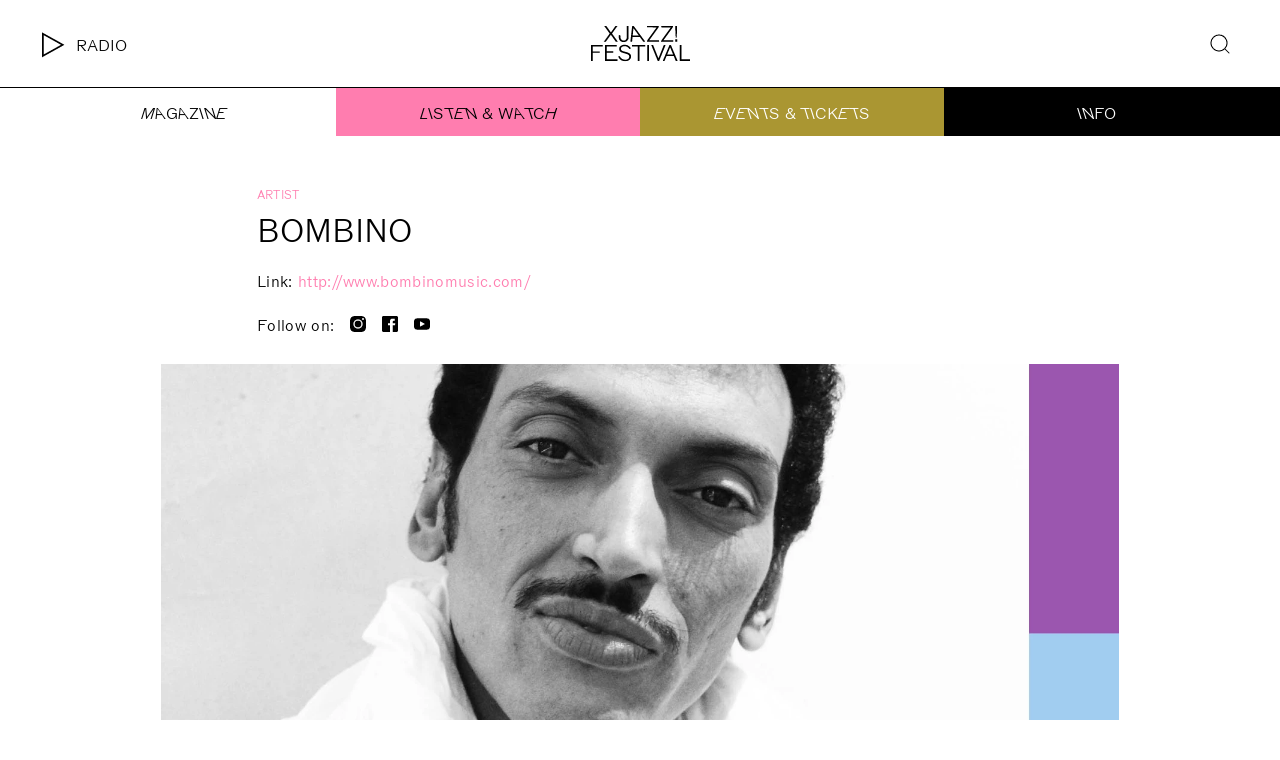

--- FILE ---
content_type: text/html; charset=utf-8
request_url: https://www.xjazz.net/p/bombino-3Km8ii4SohlaFrdCXVr2xU
body_size: 39892
content:
<!DOCTYPE html><html lang="en" dir="ltr" data-beasties-container><head><meta name="version" content="1.30.2">
    <meta charset="utf-8">
    <title>Bombino</title>
    <base href="/en/">
    <meta name="viewport" content="width=device-width, initial-scale=1, minimum-scale=1">
    <link rel="apple-touch-icon" sizes="57x57" href="/assets/favicons/apple-icon-57x57.png">
    <link rel="apple-touch-icon" sizes="60x60" href="/assets/favicons/apple-icon-60x60.png">
    <link rel="apple-touch-icon" sizes="72x72" href="/assets/favicons/apple-icon-72x72.png">
    <link rel="apple-touch-icon" sizes="76x76" href="/assets/favicons/apple-icon-76x76.png">
    <link rel="apple-touch-icon" sizes="114x114" href="/assets/favicons/apple-icon-114x114.png">
    <link rel="apple-touch-icon" sizes="120x120" href="/assets/favicons/apple-icon-120x120.png">
    <link rel="apple-touch-icon" sizes="144x144" href="/assets/favicons/apple-icon-144x144.png">
    <link rel="apple-touch-icon" sizes="152x152" href="/assets/favicons/apple-icon-152x152.png">
    <link rel="apple-touch-icon" sizes="180x180" href="/assets/favicons/apple-icon-180x180.png">
    <link rel="icon" type="image/png" sizes="192x192" href="/assets/favicons/android-icon-192x192.png">
    <link rel="icon" type="image/png" sizes="32x32" href="/assets/favicons/favicon-32x32.png">
    <link rel="icon" type="image/png" sizes="96x96" href="/assets/favicons/favicon-96x96.png">
    <link rel="icon" type="image/png" sizes="16x16" href="/assets/favicons/favicon-16x16.png">
    <link rel="manifest" href="/assets/favicons/manifest.json">
    <meta name="theme-color" content="#FFFFFF">
    <meta name="msapplication-TileColor" content="#FFFFFF">
    <meta name="msapplication-TileImage" content="/assets/favicons/ms-icon-144x144.png">
    <meta name="apple-mobile-web-app-status-bar-style" content="#FFFFFF">
    <style>
            :root{--rs-values-base-unit:8px; --rs-values-spacing-sp1:4px; --rs-values-spacing-sp2:8px; --rs-values-spacing-sp3:12px; --rs-values-spacing-sp4:16px; --rs-values-spacing-sp5:24px; --rs-values-spacing-sp6:32px; --rs-values-spacing-sp7:48px; --rs-values-spacing-sp8:64px; --rs-values-spacing-sp9:80px; --rs-values-padding-page:16px; --rs-values-margin-float:12px; --rs-values-margin-block:12px; --rs-values-margin-grid-cross-axis-spacing:24px; --rs-values-margin-grid-main-axis-spacing:24px; --rs-values-layout-widths-page:1296px; --rs-values-layout-widths-block:830px; --rs-values-default-image-aspect-ratio:16:9; --rs-colors-primary:#FF7DAF; --rs-colors-on-primary:#000000; --rs-colors-accent-primary:#81701D; --rs-colors-highlight-primary:#FFFFFF; --rs-colors-primary-variant:#B95A7D; --rs-colors-on-primary-variant:#000000; --rs-colors-accent-primary-variant:#AA9632; --rs-colors-highlight-primary-variant:#FFFFFF; --rs-colors-secondary:#AA9632; --rs-colors-on-secondary:#FFFFFF; --rs-colors-accent-secondary:#B95A7D; --rs-colors-highlight-secondary:#FADC46; --rs-colors-secondary-variant:#FADC46; --rs-colors-on-secondary-variant:#000000; --rs-colors-accent-secondary-variant:#FF7DAF; --rs-colors-highlight-secondary-variant:#AA9632; --rs-colors-background:#FFFFFF; --rs-colors-on-background:#000000; --rs-colors-accent-background:#FF7DAF; --rs-colors-highlight-background:#AA9632; --rs-colors-surface:#000000; --rs-colors-on-surface:#FFFFFF; --rs-colors-accent-surface:#FF7DAF; --rs-colors-highlight-surface:#AA9632; --rs-colors-error:#D00000; --rs-colors-on-error:#FFFFFF; --rs-colors-accent-error:FADC46; --rs-colors-highlight-error:#000000; --rs-colors-overlay:rgba(0, 0, 0, 0.6); --rs-colors-on-overlay:#ffffff; --rs-colors-accent-overlay:#81701D; --rs-colors-highlight-overlay:#E28189; --rs-colors-placeholder:#DDDDDD; --rs-colors-on-placeholder:#FFFFFF; --rs-colors-focus:#808080; --rs-colors-controls-default:#000000; --rs-colors-controls-on-default:#FFFFFF; --rs-colors-controls-highlight-default:#3A3A3A; --rs-colors-controls-disabled-default:#808080; --rs-colors-controls-primary:#AA9632; --rs-colors-controls-on-primary:#000000; --rs-colors-controls-highlight-primary:#FADC46; --rs-colors-controls-disabled-primary:#F7E692; --rs-colors-controls-danger:#D00000; --rs-colors-controls-on-danger:#FFFFFF; --rs-colors-controls-highlight-danger:#9E0000; --rs-colors-controls-disabled-danger:#EE6D6D; --rs-colors-controls-background:#FFFFFF; --rs-colors-controls-on-background:#000000; --rs-colors-controls-border:#ACACAC; --rs-colors-controls-focus:#212121; --rs-colors-controls-placeholder:#979797; --rs-colors-controls-highlight:#EAEAEA; --rs-colors-controls-error:#EDB230; --rs-colors-play-bar-base:#FFFFFF; --rs-colors-play-bar-container:#FFFFFF; --rs-colors-play-bar-on:#000000; --rs-colors-play-bar-accent:#000000; --rs-colors-play-bar-highlight:#AA9632; --rs-colors-play-bar-play-button:#000000; --rs-colors-play-bar-additional-buttons-container:#000000; --rs-colors-play-bar-on-fullscreen:#000000; --rs-colors-play-bar-accent-fullscreen:#FF7DAF; --rs-colors-play-bar-highlight-fullscreen:#FFFFFF; --rs-colors-play-bar-play-button-fullscreen:#000000; --rs-colors-seek-bar-active:#FF7DAF; --rs-colors-seek-bar-inactive:#000000; --rs-colors-seek-bar-highlight:#AA9632; --rs-colors-buttons-default:#000000; --rs-colors-buttons-on-default:#FFFFFF; --rs-colors-buttons-highlight-default:#3A3A3A; --rs-colors-buttons-disabled-default:#808080; --rs-colors-buttons-outlined-text-default:#000000; --rs-colors-buttons-outlined-text-highlight-default:#3A3A3A; --rs-colors-buttons-outlined-text-disabled-default:#808080; --rs-colors-buttons-plain-default:#000000; --rs-colors-buttons-plain-highlight-default:#3A3A3A; --rs-colors-buttons-plain-disabled-default:#808080; --rs-colors-buttons-primary:#AA9632; --rs-colors-buttons-on-primary:#000000; --rs-colors-buttons-highlight-primary:#FADC46; --rs-colors-buttons-disabled-primary:#F7E692; --rs-colors-buttons-outlined-text-primary:#AA9632; --rs-colors-buttons-outlined-text-highlight-primary:#FADC46; --rs-colors-buttons-outlined-text-disabled-primary:#F7E692; --rs-colors-buttons-plain-primary:#AA9632; --rs-colors-buttons-plain-highlight-primary:#FADC46; --rs-colors-buttons-plain-disabled-primary:#F7E692; --rs-colors-buttons-danger:#D00000; --rs-colors-buttons-on-danger:#FFFFFF; --rs-colors-buttons-highlight-danger:#9E0000; --rs-colors-buttons-disabled-danger:#EE6D6D; --rs-colors-buttons-outlined-text-danger:#D00000; --rs-colors-buttons-outlined-text-highlight-danger:#9E0000; --rs-colors-buttons-outlined-text-disabled-danger:#EE6D6D; --rs-colors-buttons-plain-danger:#D00000; --rs-colors-buttons-plain-highlight-danger:#9E0000; --rs-colors-buttons-plain-disabled-danger:#EE6D6D; --rs-font-default-stack:'defaultFont',Arial, sans-serif; --rs-font-stylized-stack:'stylizedFont',Arial, sans-serif; --rs-font-display-family:'stylizedFont',Arial, sans-serif; --rs-font-display-weight:400; --rs-font-display-size:2.5rem; --rs-font-display-line-height:1.6; --rs-font-display-transform:uppercase; --rs-font-title-large-family:'stylizedFont',Arial, sans-serif; --rs-font-title-large-weight:400; --rs-font-title-large-size:2rem; --rs-font-title-large-line-height:1.4; --rs-font-title-large-transform:uppercase; --rs-font-title-weight:400; --rs-font-title-size:1.5rem; --rs-font-title-line-height:1.5; --rs-font-title-transform:uppercase; --rs-font-sub-title-weight:400; --rs-font-sub-title-size:1.3125rem; --rs-font-sub-title-line-height:1.6; --rs-font-body-large-weight:400; --rs-font-body-large-size:1.125rem; --rs-font-body-large-line-height:1.6; --rs-font-body-large-transform:uppercase; --rs-font-body-strong-weight:400; --rs-font-body-strong-size:1rem; --rs-font-body-strong-line-height:1.5; --rs-font-body-strong-transform:uppercase; --rs-font-body-weight:400; --rs-font-body-size:1rem; --rs-font-body-line-height:1.5; --rs-font-body-letter-spacing:0.02em; --rs-font-caption-weight:400; --rs-font-caption-size:.75rem; --rs-font-caption-line-height:1.25; --rs-font-caption-letter-spacing:0.02em; --rs-font-button-weight:400; --rs-font-button-size:0.875rem; --rs-font-button-line-height:1.5; --rs-font-button-letter-spacing:0.02em; --rs-font-button-transform:uppercase; --rs-font-button-small-weight:400; --rs-font-button-small-size:0.875rem; --rs-font-button-small-line-height:1.5; --rs-font-button-small-letter-spacing:0.02em; --rs-font-button-small-transform:uppercase; --rs-font-control-weight:400; --rs-font-control-size:1rem; --rs-font-control-line-height:1.5; }
            @media screen and (min-width: 600px){:root{--rs-values-padding-page:32px; --rs-font-display-size:3rem; --rs-font-title-large-size:2.5rem; --rs-font-title-size:2rem; --rs-font-sub-title-size:1.5625rem; --rs-font-body-large-size:1.25rem; }}
            @media screen and (min-width: 960px){:root{}}
            @media screen and (min-width: 1280px){:root{}}
        </style>
    <style>@font-face{font-family:'stylizedFont';font-style:normal;font-weight:400;src:local(""),url('/assets/fonts/ROMJazz-Light-Tilted.woff2') format('woff2'),url('/assets/fonts/ROMJazz-Light-Tilted.woff') format('woff');font-display: swap;}@font-face{font-family:'defaultFont';font-style:normal;font-weight:400;src:local(""),url('/assets/fonts/ROMJazz-Light.woff2') format('woff2'),url('/assets/fonts/ROMJazz-Light.woff') format('woff');font-display: swap;}</style>
    <style>.rs-u-font-display,[class*=rs-u-text-color-].rs-u-font-display{font-size:2.5rem;letter-spacing:normal;font-style:normal}.rs-u-font-display,.rs-u-text-color-on-background.rs-u-font-display,[class*=rs-u-text-color-].rs-u-font-display{font-family:stylizedFont,Arial,sans-serif;font-weight:400;line-height:1.6;text-transform:uppercase}.rs-u-font-body a,.rs-u-font-body-large a,.rs-u-font-body-strong a,.rs-u-font-caption a,.rs-u-text-color-on-background.rs-u-font-body a,.rs-u-text-color-on-background.rs-u-font-body-large a,.rs-u-text-color-on-background.rs-u-font-body-strong a,.rs-u-text-color-on-background.rs-u-font-caption a,[class*=rs-u-text-color-].rs-u-font-body a,[class*=rs-u-text-color-].rs-u-font-body-large a,[class*=rs-u-text-color-].rs-u-font-body-strong a,[class*=rs-u-text-color-].rs-u-font-caption a{text-decoration:underline}@media screen and (min-width:600px){.rs-u-font-display,[class*=rs-u-text-color-].rs-u-font-display{font-size:3rem}}.rs-u-text-color-on-background.rs-u-font-display{font-size:2.5rem}@media screen and (min-width:600px){.rs-u-text-color-on-background.rs-u-font-display{font-size:3rem}}.rs-u-font-title-large,[class*=rs-u-text-color-].rs-u-font-title-large{font-size:2rem;letter-spacing:normal;font-style:normal;font-family:stylizedFont,Arial,sans-serif;font-weight:400;line-height:1.4;text-transform:uppercase}@media screen and (min-width:600px){.rs-u-font-title-large,[class*=rs-u-text-color-].rs-u-font-title-large{font-size:2.5rem}}.rs-u-text-color-on-background.rs-u-font-title-large{font-family:stylizedFont,Arial,sans-serif;font-weight:400;font-size:2rem;line-height:1.4;text-transform:uppercase}@media screen and (min-width:600px){.rs-u-text-color-on-background.rs-u-font-title-large{font-size:2.5rem}}.rs-u-font-title,[class*=rs-u-text-color-].rs-u-font-title{font-family:defaultFont,Arial,sans-serif;font-size:1.5rem;letter-spacing:normal;font-style:normal;font-weight:400;line-height:1.5;text-transform:uppercase}@media screen and (min-width:600px){.rs-u-font-title,[class*=rs-u-text-color-].rs-u-font-title{font-size:2rem}}.rs-u-text-color-on-background.rs-u-font-title{font-weight:400;font-size:1.5rem;line-height:1.5;text-transform:uppercase}@media screen and (min-width:600px){.rs-u-text-color-on-background.rs-u-font-title{font-size:2rem}}.rs-u-font-sub-title,[class*=rs-u-text-color-].rs-u-font-sub-title{font-size:1.3125rem;text-transform:none;font-family:defaultFont,Arial,sans-serif;font-weight:400;letter-spacing:normal;font-style:normal;line-height:1.6}@media screen and (min-width:600px){.rs-u-font-sub-title,[class*=rs-u-text-color-].rs-u-font-sub-title{font-size:1.5625rem}}.rs-u-text-color-on-background.rs-u-font-sub-title{font-weight:400;font-size:1.3125rem;line-height:1.6}.rs-u-font-body-large{font-family:defaultFont,Arial,sans-serif;font-size:1.125rem;line-height:1.6;font-weight:400;text-transform:uppercase;letter-spacing:normal;font-style:normal}@media screen and (min-width:600px){.rs-u-text-color-on-background.rs-u-font-sub-title{font-size:1.5625rem}.rs-u-font-body-large{font-size:1.25rem}}.rs-u-font-body-strong,[class*=rs-u-text-color-].rs-u-font-body-strong{font-family:defaultFont,Arial,sans-serif;font-size:1rem;line-height:1.5;font-weight:400;letter-spacing:normal;font-style:normal;text-transform:uppercase}[class*=rs-u-text-color-].rs-u-font-body-large{font-family:defaultFont,Arial,sans-serif;font-size:1.125rem;line-height:1.6;font-weight:400;text-transform:uppercase;letter-spacing:normal;font-style:normal}@media screen and (min-width:600px){[class*=rs-u-text-color-].rs-u-font-body-large{font-size:1.25rem}}.rs-u-text-color-on-background.rs-u-font-body-large{font-weight:400;font-size:1.125rem;line-height:1.6;text-transform:uppercase}@media screen and (min-width:600px){.rs-u-text-color-on-background.rs-u-font-body-large{font-size:1.25rem}}.rs-u-font-body,[class*=rs-u-text-color-].rs-u-font-body{letter-spacing:.02em;font-weight:400;font-size:1rem;line-height:1.5}.rs-u-text-color-on-background.rs-u-font-body-strong{font-weight:400;font-size:1rem;line-height:1.5;text-transform:uppercase}.rs-u-font-body,.rs-u-font-caption,[class*=rs-u-text-color-].rs-u-font-body,[class*=rs-u-text-color-].rs-u-font-caption{font-family:defaultFont,Arial,sans-serif;text-transform:none;font-style:normal}.rs-u-text-color-on-background.rs-u-font-body{font-weight:400;font-size:1rem;line-height:1.5;letter-spacing:.02em}.rs-u-font-caption,.rs-u-text-color-on-background.rs-u-font-caption,[class*=rs-u-text-color-].rs-u-font-caption{font-weight:400;font-size:.75rem;line-height:1.25;letter-spacing:.02em}</style>
  <style>@charset "UTF-8";body{font-weight:var(--rs-font-body-weight, normal);letter-spacing:var(--rs-font-body-letter-spacing, initial);text-transform:var(--rs-font-body-transform, initial);font-family:var(--rs-font-body-family, var(--rs-font-default-stack));font-size:var(--rs-font-body-size, initial);line-height:var(--rs-font-body-line-height, initial);-webkit-text-decoration:var(--rs-font-body-decoration, initial);text-decoration:var(--rs-font-body-decoration, initial);font-style:var(--rs-font-body-style, initial)}body{--rs-colors-player-active:var(--rs-colors-text-accent, var(--rs-colors-text-link));--rs-colors-player-inactive:var(--rs-colors-text);--rs-colors-player-highlight:var(--rs-colors-text-highlight)}:root{--rs-colors-text-background:var(--rs-colors-background);--rs-colors-text:var(--rs-colors-on-background);--rs-colors-text-highlight:var(--rs-colors-highlight-background);--rs-colors-text-title:var(--rs-colors-on-background);--rs-colors-text-link:var(--rs-colors-accent-background);--rs-colors-text-accent:var(--rs-colors-accent-background)}html{-webkit-font-smoothing:antialiased;-moz-osx-font-smoothing:grayscale;text-rendering:geometricPrecision;display:flex;min-height:100%;background-color:var(--rs-colors-background);--rs-colors-buttons-default-fallback:var( --rs-colors-buttons-default );--rs-colors-buttons-on-default-fallback:var( --rs-colors-buttons-on-default );--rs-colors-buttons-highlight-default-fallback:var( --rs-colors-buttons-highlight-default );--rs-colors-buttons-disabled-default-fallback:var( --rs-colors-buttons-disabled-default );--rs-colors-buttons-outlined-text-default-fallback:var( --rs-colors-buttons-outlined-text-default );--rs-colors-buttons-outlined-text-highlight-default-fallback:var( --rs-colors-buttons-outlined-text-highlight-default );--rs-colors-buttons-outlined-text-disabled-default-fallback:var( --rs-colors-buttons-outlined-text-disabled-default );--rs-colors-buttons-plain-default-fallback:var( --rs-colors-buttons-plain-default );--rs-colors-buttons-plain-highlight-default-fallback:var( --rs-colors-buttons-plain-highlight-default );--rs-colors-buttons-plain-disabled-default-fallback:var( --rs-colors-buttons-plain-disabled-default );--rs-colors-buttons-primary-fallback:var( --rs-colors-buttons-primary );--rs-colors-buttons-on-primary-fallback:var( --rs-colors-buttons-on-primary );--rs-colors-buttons-highlight-primary-fallback:var( --rs-colors-buttons-highlight-primary );--rs-colors-buttons-disabled-primary-fallback:var( --rs-colors-buttons-disabled-primary );--rs-colors-buttons-outlined-text-primary-fallback:var( --rs-colors-buttons-outlined-text-primary );--rs-colors-buttons-outlined-text-highlight-primary-fallback:var( --rs-colors-buttons-outlined-text-highlight-primary );--rs-colors-buttons-outlined-text-disabled-primary-fallback:var( --rs-colors-buttons-outlined-text-disabled-primary );--rs-colors-buttons-plain-primary-fallback:var( --rs-colors-buttons-plain-primary );--rs-colors-buttons-plain-highlight-primary-fallback:var( --rs-colors-buttons-plain-highlight-primary );--rs-colors-buttons-plain-disabled-primary-fallback:var( --rs-colors-buttons-plain-disabled-primary );--rs-colors-buttons-danger-fallback:var( --rs-colors-buttons-danger );--rs-colors-buttons-on-danger-fallback:var( --rs-colors-buttons-on-danger );--rs-colors-buttons-highlight-danger-fallback:var( --rs-colors-buttons-highlight-danger );--rs-colors-buttons-disabled-danger-fallback:var( --rs-colors-buttons-disabled-danger );--rs-colors-buttons-outlined-text-danger-fallback:var( --rs-colors-buttons-outlined-text-danger );--rs-colors-buttons-outlined-text-highlight-danger-fallback:var( --rs-colors-buttons-outlined-text-highlight-danger );--rs-colors-buttons-outlined-text-disabled-danger-fallback:var( --rs-colors-buttons-outlined-text-disabled-danger );--rs-colors-buttons-plain-danger-fallback:var( --rs-colors-buttons-plain-danger );--rs-colors-buttons-plain-highlight-danger-fallback:var( --rs-colors-buttons-plain-highlight-danger );--rs-colors-buttons-plain-disabled-danger-fallback:var( --rs-colors-buttons-plain-disabled-danger )}body{flex-shrink:0;min-height:100%;width:100vw;margin:0;padding:0;font-size:16px;overflow-x:hidden}*{-webkit-tap-highlight-color:transparent}*:focus{outline:none}html,body{background-color:var(--rs-colors-background)}body{color:var(--rs-colors-text);padding:0;margin:0;text-rendering:geometricPrecision}body *{box-sizing:border-box}</style><style>@charset "UTF-8";h1{font-weight:var(--rs-font-title-large-weight, normal);letter-spacing:var(--rs-font-title-large-letter-spacing, initial);text-transform:var(--rs-font-title-large-transform, initial);font-family:var(--rs-font-title-large-family, var(--rs-font-default-stack));font-size:var(--rs-font-title-large-size, initial);line-height:var(--rs-font-title-large-line-height, initial);-webkit-text-decoration:var(--rs-font-title-large-decoration, initial);text-decoration:var(--rs-font-title-large-decoration, initial);font-style:var(--rs-font-title-large-style, initial)}body,p,ul{font-weight:var(--rs-font-body-weight, normal);letter-spacing:var(--rs-font-body-letter-spacing, initial);text-transform:var(--rs-font-body-transform, initial);font-family:var(--rs-font-body-family, var(--rs-font-default-stack));font-size:var(--rs-font-body-size, initial);line-height:var(--rs-font-body-line-height, initial);-webkit-text-decoration:var(--rs-font-body-decoration, initial);text-decoration:var(--rs-font-body-decoration, initial);font-style:var(--rs-font-body-style, initial)}body{--rs-colors-player-active: var(--rs-colors-text-accent, var(--rs-colors-text-link));--rs-colors-player-inactive: var(--rs-colors-text);--rs-colors-player-highlight: var(--rs-colors-text-highlight)}.rs-element{--rs-display-sm: block;display:var(--rs-display-sm);align-self:center;box-sizing:border-box;pointer-events:all;--rs-position-sm: relative;position:var(--rs-position-sm);--rs-top-sm: initial;top:var(--rs-top-sm);--rs-left-sm: initial;left:var(--rs-left-sm);--rs-right-sm: initial;right:var(--rs-right-sm);--rs-bottom-sm: initial;bottom:var(--rs-bottom-sm);--rs-height-sm: initial;height:var(--rs-height-sm);--rs-width-sm: initial;width:var(--rs-width-sm);--rs-min-width-sm: initial;min-width:var(--rs-min-width-sm);--rs-min-height-sm: initial;min-height:var(--rs-min-height-sm);--rs-max-width-sm: initial;max-width:var(--rs-max-width-sm);--rs-max-height-sm: initial;max-height:var(--rs-max-height-sm);--rs-margin-sm: initial;margin:var(--rs-margin-sm);--rs-padding-sm: initial;padding:var(--rs-padding-sm);--rs-border-top-sm: initial;border-top:var(--rs-border-top-sm);--rs-border-right-sm: initial;border-right:var(--rs-border-right-sm);--rs-border-bottom-sm: initial;border-bottom:var(--rs-border-bottom-sm);--rs-border-left-sm: initial;border-left:var(--rs-border-left-sm);--rs-border-radius-sm: initial;border-radius:var(--rs-border-radius-sm);--rs-background-color-sm: initial;background-color:var(--rs-background-color-sm);--rs-opacity-sm: initial;opacity:var(--rs-opacity-sm);--rs-box-shadow-sm: initial;box-shadow:var(--rs-box-shadow-sm);--rs-float-sm: initial;float:var(--rs-float-sm);--rs-flex-basis-sm: initial;flex-basis:var(--rs-flex-basis-sm);--rs-flex-grow-sm: initial;flex-grow:var(--rs-flex-grow-sm);--rs-flex-shrink-sm: initial;flex-shrink:var(--rs-flex-shrink-sm);--rs-align-self-sm: initial;align-self:var(--rs-align-self-sm);--rs-justify-self-sm: initial;justify-self:var(--rs-justify-self-sm)}@media only screen and (min-width: 600px){.rs-element{--rs-display-md: block;display:var(--rs-display-md, var(--rs-display-sm))}}@media only screen and (min-width: 960px){.rs-element{--rs-display-lg: block;display:var(--rs-display-lg, var(--rs-display-md, var(--rs-display-sm)))}}@media only screen and (min-width: 1280px){.rs-element{--rs-display-xl: block;display:var(--rs-display-xl, var(--rs-display-lg, var(--rs-display-md, var(--rs-display-sm))))}}@media only screen and (min-width: 600px){.rs-element{--rs-position-md: relative;position:var(--rs-position-md, var(--rs-position-sm))}}@media only screen and (min-width: 960px){.rs-element{--rs-position-lg: relative;position:var(--rs-position-lg, var(--rs-position-md, var(--rs-position-sm)))}}@media only screen and (min-width: 1280px){.rs-element{--rs-position-xl: relative;position:var(--rs-position-xl, var(--rs-position-lg, var(--rs-position-md, var(--rs-position-sm))))}}@media only screen and (min-width: 600px){.rs-element{--rs-top-md: initial;top:var(--rs-top-md, var(--rs-top-sm));--rs-left-md: initial;left:var(--rs-left-md, var(--rs-left-sm));--rs-right-md: initial;right:var(--rs-right-md, var(--rs-right-sm));--rs-bottom-md: initial;bottom:var(--rs-bottom-md, var(--rs-bottom-sm));--rs-height-md: initial;height:var(--rs-height-md, var(--rs-height-sm));--rs-width-md: initial;width:var(--rs-width-md, var(--rs-width-sm));--rs-min-width-md: initial;min-width:var(--rs-min-width-md, var(--rs-min-width-sm));--rs-min-height-md: initial;min-height:var(--rs-min-height-md, var(--rs-min-height-sm));--rs-max-width-md: initial;max-width:var(--rs-max-width-md, var(--rs-max-width-sm));--rs-max-height-md: initial;max-height:var(--rs-max-height-md, var(--rs-max-height-sm));--rs-margin-md: initial;margin:var(--rs-margin-md, var(--rs-margin-sm));--rs-padding-md: initial;padding:var(--rs-padding-md, var(--rs-padding-sm));--rs-border-top-md: initial;border-top:var(--rs-border-top-md, var(--rs-border-top-sm));--rs-border-right-md: initial;border-right:var(--rs-border-right-md, var(--rs-border-right-sm));--rs-border-bottom-md: initial;border-bottom:var(--rs-border-bottom-md, var(--rs-border-bottom-sm));--rs-border-left-md: initial;border-left:var(--rs-border-left-md, var(--rs-border-left-sm));--rs-border-radius-md: initial;border-radius:var(--rs-border-radius-md, var(--rs-border-radius-sm));--rs-background-color-md: initial;background-color:var(--rs-background-color-md, var(--rs-background-color-sm));--rs-opacity-md: initial;opacity:var(--rs-opacity-md, var(--rs-opacity-sm));--rs-box-shadow-md: initial;box-shadow:var(--rs-box-shadow-md, var(--rs-box-shadow-sm));--rs-float-md: initial;float:var(--rs-float-md, var(--rs-float-sm));--rs-flex-basis-md: initial;flex-basis:var(--rs-flex-basis-md, var(--rs-flex-basis-sm));--rs-flex-grow-md: initial;flex-grow:var(--rs-flex-grow-md, var(--rs-flex-grow-sm));--rs-flex-shrink-md: initial;flex-shrink:var(--rs-flex-shrink-md, var(--rs-flex-shrink-sm));--rs-align-self-md: initial;align-self:var(--rs-align-self-md, var(--rs-align-self-sm));--rs-justify-self-md: initial;justify-self:var(--rs-justify-self-md, var(--rs-justify-self-sm))}}@media only screen and (min-width: 960px){.rs-element{--rs-top-lg: initial;top:var(--rs-top-lg, var(--rs-top-md, var(--rs-top-sm)));--rs-left-lg: initial;left:var(--rs-left-lg, var(--rs-left-md, var(--rs-left-sm)));--rs-right-lg: initial;right:var(--rs-right-lg, var(--rs-right-md, var(--rs-right-sm)));--rs-bottom-lg: initial;bottom:var(--rs-bottom-lg, var(--rs-bottom-md, var(--rs-bottom-sm)));--rs-height-lg: initial;height:var(--rs-height-lg, var(--rs-height-md, var(--rs-height-sm)));--rs-width-lg: initial;width:var(--rs-width-lg, var(--rs-width-md, var(--rs-width-sm)));--rs-min-width-lg: initial;min-width:var(--rs-min-width-lg, var(--rs-min-width-md, var(--rs-min-width-sm)));--rs-min-height-lg: initial;min-height:var(--rs-min-height-lg, var(--rs-min-height-md, var(--rs-min-height-sm)));--rs-max-width-lg: initial;max-width:var(--rs-max-width-lg, var(--rs-max-width-md, var(--rs-max-width-sm)));--rs-max-height-lg: initial;max-height:var(--rs-max-height-lg, var(--rs-max-height-md, var(--rs-max-height-sm)));--rs-margin-lg: initial;margin:var(--rs-margin-lg, var(--rs-margin-md, var(--rs-margin-sm)));--rs-padding-lg: initial;padding:var(--rs-padding-lg, var(--rs-padding-md, var(--rs-padding-sm)));--rs-border-top-lg: initial;border-top:var(--rs-border-top-lg, var(--rs-border-top-md, var(--rs-border-top-sm)));--rs-border-right-lg: initial;border-right:var(--rs-border-right-lg, var(--rs-border-right-md, var(--rs-border-right-sm)));--rs-border-bottom-lg: initial;border-bottom:var(--rs-border-bottom-lg, var(--rs-border-bottom-md, var(--rs-border-bottom-sm)));--rs-border-left-lg: initial;border-left:var(--rs-border-left-lg, var(--rs-border-left-md, var(--rs-border-left-sm)));--rs-border-radius-lg: initial;border-radius:var(--rs-border-radius-lg, var(--rs-border-radius-md, var(--rs-border-radius-sm)));--rs-background-color-lg: initial;background-color:var(--rs-background-color-lg, var(--rs-background-color-md, var(--rs-background-color-sm)));--rs-opacity-lg: initial;opacity:var(--rs-opacity-lg, var(--rs-opacity-md, var(--rs-opacity-sm)));--rs-box-shadow-lg: initial;box-shadow:var(--rs-box-shadow-lg, var(--rs-box-shadow-md, var(--rs-box-shadow-sm)));--rs-float-lg: initial;float:var(--rs-float-lg, var(--rs-float-md, var(--rs-float-sm)));--rs-flex-basis-lg: initial;flex-basis:var(--rs-flex-basis-lg, var(--rs-flex-basis-md, var(--rs-flex-basis-sm)));--rs-flex-grow-lg: initial;flex-grow:var(--rs-flex-grow-lg, var(--rs-flex-grow-md, var(--rs-flex-grow-sm)));--rs-flex-shrink-lg: initial;flex-shrink:var(--rs-flex-shrink-lg, var(--rs-flex-shrink-md, var(--rs-flex-shrink-sm)));--rs-align-self-lg: initial;align-self:var(--rs-align-self-lg, var(--rs-align-self-md, var(--rs-align-self-sm)));--rs-justify-self-lg: initial;justify-self:var(--rs-justify-self-lg, var(--rs-justify-self-md, var(--rs-justify-self-sm)))}}@media only screen and (min-width: 1280px){.rs-element{--rs-top-xl: initial;top:var(--rs-top-xl, var(--rs-top-lg, var(--rs-top-md, var(--rs-top-sm))));--rs-left-xl: initial;left:var(--rs-left-xl, var(--rs-left-lg, var(--rs-left-md, var(--rs-left-sm))));--rs-right-xl: initial;right:var(--rs-right-xl, var(--rs-right-lg, var(--rs-right-md, var(--rs-right-sm))));--rs-bottom-xl: initial;bottom:var(--rs-bottom-xl, var(--rs-bottom-lg, var(--rs-bottom-md, var(--rs-bottom-sm))));--rs-height-xl: initial;height:var(--rs-height-xl, var(--rs-height-lg, var(--rs-height-md, var(--rs-height-sm))));--rs-width-xl: initial;width:var(--rs-width-xl, var(--rs-width-lg, var(--rs-width-md, var(--rs-width-sm))));--rs-min-width-xl: initial;min-width:var(--rs-min-width-xl, var(--rs-min-width-lg, var(--rs-min-width-md, var(--rs-min-width-sm))));--rs-min-height-xl: initial;min-height:var(--rs-min-height-xl, var(--rs-min-height-lg, var(--rs-min-height-md, var(--rs-min-height-sm))));--rs-max-width-xl: initial;max-width:var(--rs-max-width-xl, var(--rs-max-width-lg, var(--rs-max-width-md, var(--rs-max-width-sm))));--rs-max-height-xl: initial;max-height:var(--rs-max-height-xl, var(--rs-max-height-lg, var(--rs-max-height-md, var(--rs-max-height-sm))));--rs-margin-xl: initial;margin:var(--rs-margin-xl, var(--rs-margin-lg, var(--rs-margin-md, var(--rs-margin-sm))));--rs-padding-xl: initial;padding:var(--rs-padding-xl, var(--rs-padding-lg, var(--rs-padding-md, var(--rs-padding-sm))));--rs-border-top-xl: initial;border-top:var(--rs-border-top-xl, var(--rs-border-top-lg, var(--rs-border-top-md, var(--rs-border-top-sm))));--rs-border-right-xl: initial;border-right:var(--rs-border-right-xl, var(--rs-border-right-lg, var(--rs-border-right-md, var(--rs-border-right-sm))));--rs-border-bottom-xl: initial;border-bottom:var(--rs-border-bottom-xl, var(--rs-border-bottom-lg, var(--rs-border-bottom-md, var(--rs-border-bottom-sm))));--rs-border-left-xl: initial;border-left:var(--rs-border-left-xl, var(--rs-border-left-lg, var(--rs-border-left-md, var(--rs-border-left-sm))));--rs-border-radius-xl: initial;border-radius:var(--rs-border-radius-xl, var(--rs-border-radius-lg, var(--rs-border-radius-md, var(--rs-border-radius-sm))));--rs-background-color-xl: initial;background-color:var(--rs-background-color-xl, var(--rs-background-color-lg, var(--rs-background-color-md, var(--rs-background-color-sm))));--rs-opacity-xl: initial;opacity:var(--rs-opacity-xl, var(--rs-opacity-lg, var(--rs-opacity-md, var(--rs-opacity-sm))));--rs-box-shadow-xl: initial;box-shadow:var(--rs-box-shadow-xl, var(--rs-box-shadow-lg, var(--rs-box-shadow-md, var(--rs-box-shadow-sm))));--rs-float-xl: initial;float:var(--rs-float-xl, var(--rs-float-lg, var(--rs-float-md, var(--rs-float-sm))));--rs-flex-basis-xl: initial;flex-basis:var(--rs-flex-basis-xl, var(--rs-flex-basis-lg, var(--rs-flex-basis-md, var(--rs-flex-basis-sm))));--rs-flex-grow-xl: initial;flex-grow:var(--rs-flex-grow-xl, var(--rs-flex-grow-lg, var(--rs-flex-grow-md, var(--rs-flex-grow-sm))));--rs-flex-shrink-xl: initial;flex-shrink:var(--rs-flex-shrink-xl, var(--rs-flex-shrink-lg, var(--rs-flex-shrink-md, var(--rs-flex-shrink-sm))));--rs-align-self-xl: initial;align-self:var(--rs-align-self-xl, var(--rs-align-self-lg, var(--rs-align-self-md, var(--rs-align-self-sm))));--rs-justify-self-xl: initial;justify-self:var(--rs-justify-self-xl, var(--rs-justify-self-lg, var(--rs-justify-self-md, var(--rs-justify-self-sm))))}}.rs-container{--rs-display-sm: initial;display:var(--rs-display-sm);--rs-flex-direction-sm: initial;flex-direction:var(--rs-flex-direction-sm);--rs-align-items-sm: initial;align-items:var(--rs-align-items-sm);--rs-justify-content-sm: initial;justify-content:var(--rs-justify-content-sm);--rs-grid-template-columns-sm: initial;grid-template-columns:var(--rs-grid-template-columns-sm);--rs-column-gap-sm: initial;column-gap:var(--rs-column-gap-sm);--rs-row-gap-sm: initial;row-gap:var(--rs-row-gap-sm)}@media only screen and (min-width: 600px){.rs-container{--rs-display-md: initial;display:var(--rs-display-md, var(--rs-display-sm));--rs-flex-direction-md: initial;flex-direction:var(--rs-flex-direction-md, var(--rs-flex-direction-sm));--rs-align-items-md: initial;align-items:var(--rs-align-items-md, var(--rs-align-items-sm));--rs-justify-content-md: initial;justify-content:var(--rs-justify-content-md, var(--rs-justify-content-sm));--rs-grid-template-columns-md: initial;grid-template-columns:var(--rs-grid-template-columns-md, var(--rs-grid-template-columns-sm));--rs-column-gap-md: initial;column-gap:var(--rs-column-gap-md, var(--rs-column-gap-sm));--rs-row-gap-md: initial;row-gap:var(--rs-row-gap-md, var(--rs-row-gap-sm))}}@media only screen and (min-width: 960px){.rs-container{--rs-display-lg: initial;display:var(--rs-display-lg, var(--rs-display-md, var(--rs-display-sm)));--rs-flex-direction-lg: initial;flex-direction:var(--rs-flex-direction-lg, var(--rs-flex-direction-md, var(--rs-flex-direction-sm)));--rs-align-items-lg: initial;align-items:var(--rs-align-items-lg, var(--rs-align-items-md, var(--rs-align-items-sm)));--rs-justify-content-lg: initial;justify-content:var(--rs-justify-content-lg, var(--rs-justify-content-md, var(--rs-justify-content-sm)));--rs-grid-template-columns-lg: initial;grid-template-columns:var(--rs-grid-template-columns-lg, var(--rs-grid-template-columns-md, var(--rs-grid-template-columns-sm)));--rs-column-gap-lg: initial;column-gap:var(--rs-column-gap-lg, var(--rs-column-gap-md, var(--rs-column-gap-sm)));--rs-row-gap-lg: initial;row-gap:var(--rs-row-gap-lg, var(--rs-row-gap-md, var(--rs-row-gap-sm)))}}@media only screen and (min-width: 1280px){.rs-container{--rs-display-xl: initial;display:var(--rs-display-xl, var(--rs-display-lg, var(--rs-display-md, var(--rs-display-sm))));--rs-flex-direction-xl: initial;flex-direction:var(--rs-flex-direction-xl, var(--rs-flex-direction-lg, var(--rs-flex-direction-md, var(--rs-flex-direction-sm))));--rs-align-items-xl: initial;align-items:var(--rs-align-items-xl, var(--rs-align-items-lg, var(--rs-align-items-md, var(--rs-align-items-sm))));--rs-justify-content-xl: initial;justify-content:var(--rs-justify-content-xl, var(--rs-justify-content-lg, var(--rs-justify-content-md, var(--rs-justify-content-sm))));--rs-grid-template-columns-xl: initial;grid-template-columns:var(--rs-grid-template-columns-xl, var(--rs-grid-template-columns-lg, var(--rs-grid-template-columns-md, var(--rs-grid-template-columns-sm))));--rs-column-gap-xl: initial;column-gap:var(--rs-column-gap-xl, var(--rs-column-gap-lg, var(--rs-column-gap-md, var(--rs-column-gap-sm))));--rs-row-gap-xl: initial;row-gap:var(--rs-row-gap-xl, var(--rs-row-gap-lg, var(--rs-row-gap-md, var(--rs-row-gap-sm))))}}.rs-text{--rs-text-align-sm: unset;text-align:var(--rs-text-align-sm);overflow-wrap:break-word;word-wrap:break-word;hyphens:auto;-webkit-hyphenate-character:"-"}@media only screen and (min-width: 600px){.rs-text{--rs-text-align-md: unset;text-align:var(--rs-text-align-md, var(--rs-text-align-sm))}}@media only screen and (min-width: 960px){.rs-text{--rs-text-align-lg: unset;text-align:var(--rs-text-align-lg, var(--rs-text-align-md, var(--rs-text-align-sm)))}}@media only screen and (min-width: 1280px){.rs-text{--rs-text-align-xl: unset;text-align:var(--rs-text-align-xl, var(--rs-text-align-lg, var(--rs-text-align-md, var(--rs-text-align-sm))))}}a{cursor:pointer;color:var(--rs-colors-text-link);transition:color .3s ease-in-out;text-decoration:none}a:hover{color:var(--rs-colors-text-highlight);text-decoration:underline}p,ul{margin:var(--rs-values-spacing-sp3) 0}p{overflow-wrap:break-word;word-wrap:break-word;hyphens:auto;-webkit-hyphenate-character:"-"}ul{padding-left:calc(var(--rs-values-spacing-sp3) + 1em)}ul ul{margin:0}hr{margin-top:var(--rs-values-spacing-sp3);margin-bottom:var(--rs-values-spacing-sp3);margin-left:25%;margin-right:25%;border:1px solid var(--rs-colors-secondary-variant)}figure{margin:0}img{display:block}:root{--rs-colors-text-background: var(--rs-colors-background);--rs-colors-text: var(--rs-colors-on-background);--rs-colors-text-highlight: var(--rs-colors-highlight-background);--rs-colors-text-title: var(--rs-colors-on-background);--rs-colors-text-link: var(--rs-colors-accent-background);--rs-colors-text-accent: var(--rs-colors-accent-background)}html{-webkit-font-smoothing:antialiased;-moz-osx-font-smoothing:grayscale;text-rendering:geometricPrecision;display:flex;min-height:100%;background-color:var(--rs-colors-background);--rs-colors-buttons-default-fallback: var( --rs-colors-buttons-default );--rs-colors-buttons-on-default-fallback: var( --rs-colors-buttons-on-default );--rs-colors-buttons-highlight-default-fallback: var( --rs-colors-buttons-highlight-default );--rs-colors-buttons-disabled-default-fallback: var( --rs-colors-buttons-disabled-default );--rs-colors-buttons-outlined-text-default-fallback: var( --rs-colors-buttons-outlined-text-default );--rs-colors-buttons-outlined-text-highlight-default-fallback: var( --rs-colors-buttons-outlined-text-highlight-default );--rs-colors-buttons-outlined-text-disabled-default-fallback: var( --rs-colors-buttons-outlined-text-disabled-default );--rs-colors-buttons-plain-default-fallback: var( --rs-colors-buttons-plain-default );--rs-colors-buttons-plain-highlight-default-fallback: var( --rs-colors-buttons-plain-highlight-default );--rs-colors-buttons-plain-disabled-default-fallback: var( --rs-colors-buttons-plain-disabled-default );--rs-colors-buttons-primary-fallback: var( --rs-colors-buttons-primary );--rs-colors-buttons-on-primary-fallback: var( --rs-colors-buttons-on-primary );--rs-colors-buttons-highlight-primary-fallback: var( --rs-colors-buttons-highlight-primary );--rs-colors-buttons-disabled-primary-fallback: var( --rs-colors-buttons-disabled-primary );--rs-colors-buttons-outlined-text-primary-fallback: var( --rs-colors-buttons-outlined-text-primary );--rs-colors-buttons-outlined-text-highlight-primary-fallback: var( --rs-colors-buttons-outlined-text-highlight-primary );--rs-colors-buttons-outlined-text-disabled-primary-fallback: var( --rs-colors-buttons-outlined-text-disabled-primary );--rs-colors-buttons-plain-primary-fallback: var( --rs-colors-buttons-plain-primary );--rs-colors-buttons-plain-highlight-primary-fallback: var( --rs-colors-buttons-plain-highlight-primary );--rs-colors-buttons-plain-disabled-primary-fallback: var( --rs-colors-buttons-plain-disabled-primary );--rs-colors-buttons-danger-fallback: var( --rs-colors-buttons-danger );--rs-colors-buttons-on-danger-fallback: var( --rs-colors-buttons-on-danger );--rs-colors-buttons-highlight-danger-fallback: var( --rs-colors-buttons-highlight-danger );--rs-colors-buttons-disabled-danger-fallback: var( --rs-colors-buttons-disabled-danger );--rs-colors-buttons-outlined-text-danger-fallback: var( --rs-colors-buttons-outlined-text-danger );--rs-colors-buttons-outlined-text-highlight-danger-fallback: var( --rs-colors-buttons-outlined-text-highlight-danger );--rs-colors-buttons-outlined-text-disabled-danger-fallback: var( --rs-colors-buttons-outlined-text-disabled-danger );--rs-colors-buttons-plain-danger-fallback: var( --rs-colors-buttons-plain-danger );--rs-colors-buttons-plain-highlight-danger-fallback: var( --rs-colors-buttons-plain-highlight-danger );--rs-colors-buttons-plain-disabled-danger-fallback: var( --rs-colors-buttons-plain-disabled-danger )}body{flex-shrink:0;min-height:100%;width:100vw;margin:0;padding:0;font-size:16px;overflow-x:hidden}*{-webkit-tap-highlight-color:transparent}*:focus{outline:none}.rs-l-flex:not([hidden]){display:flex}.rs-l-flex--center-y{align-items:center}.rs-u-container{margin-right:auto;margin-left:auto;padding-left:var(--rs-values-padding-page);padding-right:var(--rs-values-padding-page);width:100%;max-width:calc(var(--rs-values-layout-widths-page))}.rs-u-container--block{max-width:calc(var(--rs-values-layout-widths-block))}.rs-u-pointer{cursor:pointer}.rs-u-mar-0{margin:0!important}.rs-u-pad-4{padding:var(--rs-values-spacing-sp4)!important}.rs-u-mar-x-0{margin-left:0!important;margin-right:0!important}.rs-u-mar-y-5{margin-top:var(--rs-values-spacing-sp5)!important;margin-bottom:var(--rs-values-spacing-sp5)!important}.rs-u-mar-t-3{margin-top:var(--rs-values-spacing-sp3)!important}.rs-u-pad-t-4{padding-top:var(--rs-values-spacing-sp4)!important}.rs-u-pad-t-5{padding-top:var(--rs-values-spacing-sp5)!important}.rs-u-mar-t-7{margin-top:var(--rs-values-spacing-sp7)!important}.rs-u-pad-t-7{padding-top:var(--rs-values-spacing-sp7)!important}.rs-u-pad-t-9{padding-top:var(--rs-values-spacing-sp9)!important}.rs-u-pad-b-5{padding-bottom:var(--rs-values-spacing-sp5)!important}.rs-u-pad-b-9{padding-bottom:var(--rs-values-spacing-sp9)!important}.rs-u-mar-l-1{margin-left:var(--rs-values-spacing-sp1)!important}.rs-u-mar-l-3{margin-left:var(--rs-values-spacing-sp3)!important}.rs-u-mar-l-8{margin-left:var(--rs-values-spacing-sp8)!important}.rs-u-pad-r-2{padding-right:var(--rs-values-spacing-sp2)!important}.rs-u-mar-r-3{margin-right:var(--rs-values-spacing-sp3)!important}.rs-u-text-color-accent{color:var(--rs-colors-text-accent, var(--rs-colors-text-link))!important}.rs-u-text-centered{text-align:center!important}[class*=rs-u-background-color-] a{color:var(--rs-colors-text-link)}@media (hover: hover){[class*=rs-u-background-color-] a:hover{color:var(--rs-colors-text-highlight)}}.rs-u-background-color-background{--rs-colors-text-background: var(--rs-colors-background);background-color:var(--rs-colors-background)}.rs-u-background-color-background{--rs-colors-text: var(--rs-colors-on-background);--rs-colors-text-accent: var(--rs-colors-accent-background);--rs-colors-text-highlight: var(--rs-colors-highlight-background);--rs-colors-text-link: var(--rs-colors-accent-background);--rs-colors-text-title: var(--rs-colors-on-background);--rs-colors-buttons-default: var( --rs-colors-buttons-on-background-bg-default, var(--rs-colors-buttons-default-fallback) );--rs-colors-buttons-on-default: var( --rs-colors-buttons-on-background-bg-on-default, var(--rs-colors-buttons-on-default-fallback) );--rs-colors-buttons-highlight-default: var( --rs-colors-buttons-on-background-bg-highlight-default, var( --rs-colors-buttons-highlight-default-fallback ) );--rs-colors-buttons-disabled-default: var( --rs-colors-buttons-on-background-bg-disabled-default, var( --rs-colors-buttons-disabled-default-fallback ) );--rs-colors-buttons-outlined-text-default: var( --rs-colors-buttons-on-background-bg-outlined-text-default, var( --rs-colors-buttons-outlined-text-default-fallback ) );--rs-colors-buttons-outlined-text-highlight-default: var( --rs-colors-buttons-on-background-bg-outlined-text-highlight-default, var( --rs-colors-buttons-outlined-text-highlight-default-fallback ) );--rs-colors-buttons-outlined-text-disabled-default: var( --rs-colors-buttons-on-background-bg-outlined-text-disabled-default, var( --rs-colors-buttons-outlined-text-disabled-default-fallback ) );--rs-colors-buttons-plain-default: var( --rs-colors-buttons-on-background-bg-plain-default, var( --rs-colors-buttons-plain-default-fallback ) );--rs-colors-buttons-plain-highlight-default: var( --rs-colors-buttons-on-background-bg-plain-highlight-default, var( --rs-colors-buttons-plain-highlight-default-fallback ) );--rs-colors-buttons-plain-disabled-default: var( --rs-colors-buttons-on-background-bg-plain-disabled-default, var( --rs-colors-buttons-plain-disabled-default-fallback ) );--rs-colors-buttons-primary: var( --rs-colors-buttons-on-background-bg-primary, var(--rs-colors-buttons-primary-fallback) );--rs-colors-buttons-on-primary: var( --rs-colors-buttons-on-background-bg-on-primary, var(--rs-colors-buttons-on-primary-fallback) );--rs-colors-buttons-highlight-primary: var( --rs-colors-buttons-on-background-bg-highlight-primary, var( --rs-colors-buttons-highlight-primary-fallback ) );--rs-colors-buttons-disabled-primary: var( --rs-colors-buttons-on-background-bg-disabled-primary, var( --rs-colors-buttons-disabled-primary-fallback ) );--rs-colors-buttons-outlined-text-primary: var( --rs-colors-buttons-on-background-bg-outlined-text-primary, var( --rs-colors-buttons-outlined-text-primary-fallback ) );--rs-colors-buttons-outlined-text-highlight-primary: var( --rs-colors-buttons-on-background-bg-outlined-text-highlight-primary, var( --rs-colors-buttons-outlined-text-highlight-primary-fallback ) );--rs-colors-buttons-outlined-text-disabled-primary: var( --rs-colors-buttons-on-background-bg-outlined-text-disabled-primary, var( --rs-colors-buttons-outlined-text-disabled-primary-fallback ) );--rs-colors-buttons-plain-primary: var( --rs-colors-buttons-on-background-bg-plain-primary, var( --rs-colors-buttons-plain-primary-fallback ) );--rs-colors-buttons-plain-highlight-primary: var( --rs-colors-buttons-on-background-bg-plain-highlight-primary, var( --rs-colors-buttons-plain-highlight-primary-fallback ) );--rs-colors-buttons-plain-disabled-primary: var( --rs-colors-buttons-on-background-bg-plain-disabled-primary, var( --rs-colors-buttons-plain-disabled-primary-fallback ) );--rs-colors-buttons-danger: var( --rs-colors-buttons-on-background-bg-danger, var(--rs-colors-buttons-danger-fallback) );--rs-colors-buttons-on-danger: var( --rs-colors-buttons-on-background-bg-on-danger, var(--rs-colors-buttons-on-danger-fallback) );--rs-colors-buttons-highlight-danger: var( --rs-colors-buttons-on-background-bg-highlight-danger, var( --rs-colors-buttons-highlight-danger-fallback ) );--rs-colors-buttons-disabled-danger: var( --rs-colors-buttons-on-background-bg-disabled-danger, var( --rs-colors-buttons-disabled-danger-fallback ) );--rs-colors-buttons-outlined-text-danger: var( --rs-colors-buttons-on-background-bg-outlined-text-danger, var( --rs-colors-buttons-outlined-text-danger-fallback ) );--rs-colors-buttons-outlined-text-highlight-danger: var( --rs-colors-buttons-on-background-bg-outlined-text-highlight-danger, var( --rs-colors-buttons-outlined-text-highlight-danger-fallback ) );--rs-colors-buttons-outlined-text-disabled-danger: var( --rs-colors-buttons-on-background-bg-outlined-text-disabled-danger, var( --rs-colors-buttons-outlined-text-disabled-danger-fallback ) );--rs-colors-buttons-plain-danger: var( --rs-colors-buttons-on-background-bg-plain-danger, var( --rs-colors-buttons-plain-danger-fallback ) );--rs-colors-buttons-plain-highlight-danger: var( --rs-colors-buttons-on-background-bg-plain-highlight-danger, var( --rs-colors-buttons-plain-highlight-danger-fallback ) );--rs-colors-buttons-plain-disabled-danger: var( --rs-colors-buttons-on-background-bg-plain-disabled-danger, var( --rs-colors-buttons-plain-disabled-danger-fallback ) )}html,body{background-color:var(--rs-colors-background)}body{color:var(--rs-colors-text);padding:0;margin:0;text-rendering:geometricPrecision}body *{box-sizing:border-box}
</style><link rel="stylesheet" href="styles.4de7946f6e1df2cc.css" media="print" onload="this.media='all'"><noscript><link rel="stylesheet" href="styles.4de7946f6e1df2cc.css" media="all"></noscript><style ng-app-id="ng">[_nghost-ng-c1125962251]{display:contents}</style><style ng-app-id="ng">@keyframes _ngcontent-ng-c3402931494_loading{to{transform:rotate(360deg)}}[_nghost-ng-c3402931494]{display:flex;flex-direction:column;align-items:stretch;min-height:100%;flex-grow:1;min-width:0}main[_ngcontent-ng-c3402931494]{display:flex;flex-direction:column;align-items:stretch;flex:1 0 auto}</style><style ng-app-id="ng">@keyframes _ngcontent-ng-c2913311554_loading{to{transform:rotate(360deg)}}.header[_ngcontent-ng-c2913311554]{position:fixed;top:0;left:0;z-index:100;width:100vw;height:var(--rs-header-height);display:flex;flex-direction:column;border-bottom:1px solid var(--rs-colors-on-primary);background-color:var(--rs-colors-background);color:var(--rs-colors-on-background);transition:all .2s ease-in-out}.header__channel-title[_ngcontent-ng-c2913311554]{display:none}.header__container[_ngcontent-ng-c2913311554]{flex:1 0 auto;display:flex;align-items:center;justify-content:space-between;width:100%;height:auto}.header__logo-container[_ngcontent-ng-c2913311554]{position:absolute;left:0;width:100vw;display:flex;align-items:center;justify-content:center}.header__logo-link[_ngcontent-ng-c2913311554]{position:relative;width:var(--logo-width)}.header__logo-svg[_ngcontent-ng-c2913311554]{position:absolute;left:0;top:50%;fill:currentColor;width:100%;transform:translateY(-50%)}.header__player[_ngcontent-ng-c2913311554]{position:relative}.header__player-wrapper[_ngcontent-ng-c2913311554]{display:flex;align-items:center}.header__menu[_ngcontent-ng-c2913311554]{flex-grow:0;display:flex;align-items:center}.header__menu-desktop[_ngcontent-ng-c2913311554]{display:none}.header__menu[_ngcontent-ng-c2913311554] > *[_ngcontent-ng-c2913311554]{line-height:0}.header--on-overlay[_ngcontent-ng-c2913311554]{z-index:10}.header--hidden[_ngcontent-ng-c2913311554]{display:none}@media only screen and (min-width: 960px){.header__menu-mobile[_ngcontent-ng-c2913311554]{display:none}.header__menu-desktop[_ngcontent-ng-c2913311554]{display:block}.header__channel-title[_ngcontent-ng-c2913311554]{display:block;transition:opacity .35s ease-in-out}.header__channel-title--hidden[_ngcontent-ng-c2913311554]{opacity:0}}.header-placeholder[_ngcontent-ng-c2913311554]{display:block;height:var(--rs-header-height)}@media only screen and (min-width: 960px){.header-placeholder[_ngcontent-ng-c2913311554]{display:none}}</style><style ng-app-id="ng">@keyframes _ngcontent-ng-c2622643228_loading{to{transform:rotate(360deg)}}.nav__list[_ngcontent-ng-c2622643228]{list-style:none;padding:0;margin:0}.nav[_ngcontent-ng-c2622643228]{display:none;position:fixed;top:var(--rs-header-height);width:100vw;z-index:100}.nav__list[_ngcontent-ng-c2622643228]{max-width:1440px;padding:0 var(--rs-values-padding-page);margin:0 auto;display:flex;align-items:center;justify-content:stretch}.nav__list-item[_ngcontent-ng-c2622643228]{flex:0 0 25%;background-color:var(--xj-nav-item-background-color);z-index:1;transition:all .2s ease-in-out}.nav__list-item[_ngcontent-ng-c2622643228]:last-of-type{position:relative}.nav__list-item[_ngcontent-ng-c2622643228]:first-of-type:before, .nav__list-item[_ngcontent-ng-c2622643228]:last-of-type:after{content:"";display:block;position:absolute;z-index:-1;top:0;left:0;width:50%;height:100%;background-color:var(--xj-nav-item-background-color)}.nav__list-item[_ngcontent-ng-c2622643228]:last-of-type:after{width:50vw}.nav__list-link[_ngcontent-ng-c2622643228]{width:100%;height:100%;padding:var(--rs-values-spacing-sp3) var(--rs-values-spacing-sp5);color:var(--xj-nav-item-text-color);display:flex;align-items:center;justify-content:center;text-underline-offset:var(--rs-values-spacing-sp1);text-decoration-thickness:1px;font-family:var(--rs-font-stylized-stack)}.nav__list-link--active[_ngcontent-ng-c2622643228]{text-decoration-line:underline;cursor:default}@media only screen and (min-width: 960px){.nav[_ngcontent-ng-c2622643228]{display:block}}.nav-placeholder[_ngcontent-ng-c2622643228]{display:none}@media only screen and (min-width: 960px){.nav-placeholder[_ngcontent-ng-c2622643228]{display:block;margin-top:var(--rs-header-height);height:calc(var(--rs-values-spacing-sp3) * 2 + var(--rs-font-body-strong-size) * var(--rs-font-body-strong-line-height))}}</style><style ng-app-id="ng">@keyframes _ngcontent-ng-c2120090559_loading{to{transform:rotate(360deg)}}.button__label[_ngcontent-ng-c2120090559]{font-weight:var(--rs-font-button-weight, normal);letter-spacing:var(--rs-font-button-letter-spacing, initial);text-transform:var(--rs-font-button-transform, initial);font-family:var(--rs-font-button-family, var(--rs-font-default-stack));font-size:var(--rs-font-button-size, initial);line-height:var(--rs-font-button-line-height, initial);-webkit-text-decoration:var(--rs-font-button-decoration, initial);text-decoration:var(--rs-font-button-decoration, initial);font-style:var(--rs-font-button-style, initial)}.button--small[_ngcontent-ng-c2120090559]   .button__label[_ngcontent-ng-c2120090559]{font-weight:var(--rs-font-button-small-weight, normal);letter-spacing:var(--rs-font-button-small-letter-spacing, initial);text-transform:var(--rs-font-button-small-transform, initial);font-family:var(--rs-font-button-small-family, var(--rs-font-default-stack));font-size:var(--rs-font-button-small-size, initial);line-height:var(--rs-font-button-small-line-height, initial);-webkit-text-decoration:var(--rs-font-button-small-decoration, initial);text-decoration:var(--rs-font-button-small-decoration, initial);font-style:var(--rs-font-button-small-style, initial)}.button[_ngcontent-ng-c2120090559]{height:auto;padding:0;margin:0;border:none;background-color:transparent;font-family:var(--rs-font-default-stack);outline:none;cursor:pointer;-webkit-user-select:none;user-select:none;text-align:center;text-decoration:none;place-content:center;text-rendering:geometricPrecision;color:inherit}[_nghost-ng-c2120090559]{display:inline-block;max-width:100%}.full-width[_nghost-ng-c2120090559]{width:100%}.button[_ngcontent-ng-c2120090559]{--rs-button-padding: var(--rs-button-padding-y) var(--rs-button-padding-x);--rs-button-color: var(--rs-colors-buttons-on-default);--rs-button-background-color: var(--rs-colors-buttons-default);--rs-button-border-color: var(--rs-button-background-color);--rs-button-highlight-color: var(--rs-colors-buttons-highlight-default);--rs-button-disabled-color: var(--rs-colors-buttons-disabled-default);display:block;position:relative;height:var(--rs-button-height);max-width:100%;margin:0;padding:var(--rs-button-padding);color:var(--rs-button-color);background-color:var(--rs-button-background-color);border:var(--rs-button-border-width) var(--rs-button-border-style) var(--rs-button-border-color);border-radius:var(--rs-button-border-radius);line-height:0;cursor:pointer;transition:all .2s ease-in-out}.button__content[_ngcontent-ng-c2120090559]{display:inline-flex;align-items:center;min-height:100%;max-width:100%}.button__label[_ngcontent-ng-c2120090559]{overflow-wrap:break-word;word-wrap:break-word;hyphens:auto;-webkit-hyphenate-character:"-";display:block;overflow:hidden;text-overflow:ellipsis;white-space:nowrap;-webkit-box-orient:initial;line-clamp:none;-webkit-line-clamp:none}.button__icon[_ngcontent-ng-c2120090559] + .button__label[_ngcontent-ng-c2120090559]{margin-left:var(--rs-button-padding-y)}.button__icon[_ngcontent-ng-c2120090559]{opacity:1}.button__label[_ngcontent-ng-c2120090559] + .button__icon[_ngcontent-ng-c2120090559]{margin-left:var(--rs-button-padding-y)}.button__icon--hidden[_ngcontent-ng-c2120090559]{opacity:0}.button[_ngcontent-ng-c2120090559]   *[_ngcontent-ng-c2120090559]:not(button){pointer-events:none}.button__state-icon[_ngcontent-ng-c2120090559]{display:flex;position:absolute;top:0;left:0;height:100%;width:100%;color:var(--rs-colors-buttons-highlight-default);align-items:center;justify-content:center}.button--primary[_ngcontent-ng-c2120090559]   .button__state-icon[_ngcontent-ng-c2120090559]{color:var(--rs-colors-buttons-highlight-primary)}.button--danger[_ngcontent-ng-c2120090559]   .button__state-icon[_ngcontent-ng-c2120090559]{color:var(--rs-colors-buttons-highlight-danger)}.button__state-icon[_ngcontent-ng-c2120090559]   svg[_ngcontent-ng-c2120090559]{fill:currentColor;height:100%;width:100%}.button--loading[_ngcontent-ng-c2120090559]   .button__state-icon[_ngcontent-ng-c2120090559]   svg[_ngcontent-ng-c2120090559]{display:block;animation:_ngcontent-ng-c2120090559_loading .8s cubic-bezier(.5,0,.5,1) infinite}.button[_ngcontent-ng-c2120090559]:not(button){display:inline-flex}@media (hover: hover){.button--hover[_ngcontent-ng-c2120090559], .button[_ngcontent-ng-c2120090559]:hover{--rs-button-background-color: var(--rs-button-highlight-color);color:var(--rs-button-color)}}.rs-using-keyboard[_nghost-ng-c2120090559]   .button[_ngcontent-ng-c2120090559]:focus, .rs-using-keyboard   [_nghost-ng-c2120090559]   .button[_ngcontent-ng-c2120090559]:focus{box-shadow:0 0 0 2px var(--rs-colors-focus)}.button[disabled][_ngcontent-ng-c2120090559], .button.rs-disabled[_ngcontent-ng-c2120090559]{--rs-button-background-color: var(--rs-button-disabled-color);cursor:default}.button[disabled][_ngcontent-ng-c2120090559]   .button__content[_ngcontent-ng-c2120090559], .button.rs-disabled[_ngcontent-ng-c2120090559]   .button__content[_ngcontent-ng-c2120090559]{opacity:.5}.button--primary[_ngcontent-ng-c2120090559]{--rs-button-background-color: var(--rs-colors-buttons-primary);--rs-button-color: var(--rs-colors-buttons-on-primary);--rs-button-highlight-color: var(--rs-colors-buttons-highlight-primary);--rs-button-disabled-color: var(--rs-colors-buttons-disabled-primary)}.button--primary.button--outlined[_ngcontent-ng-c2120090559]{--rs-button-outlined-text: var(--rs-colors-buttons-outlined-text-primary, var(--rs-colors-buttons-primary));--rs-button-outlined-highlight-text: var(--rs-colors-buttons-outlined-text-highlight-primary, var(--rs-colors-buttons-highlight-primary));--rs-button-outlined-disabled-text: var(--rs-colors-buttons-outlined-text-disabled-primary, var(--rs-colors-buttons-disabled-primary))}.button--primary.button--plain[_ngcontent-ng-c2120090559]{--rs-button-color-plain: var(--rs-colors-buttons-plain-primary, var(--rs-colors-buttons-primary));--rs-button-color-plain-hover: var(--rs-colors-buttons-plain-highlight-primary, var(--rs-colors-buttons-highlight-primary));--rs-button-color-plain-disabled: var(--rs-colors-buttons-plain-disabled-primary, var(--rs-colors-buttons-disabled-primary))}.button--danger[_ngcontent-ng-c2120090559]{--rs-button-background-color: var(--rs-colors-buttons-danger);--rs-button-color: var(--rs-colors-buttons-on-danger);--rs-button-highlight-color: var(--rs-colors-buttons-highlight-danger);--rs-button-disabled-color: var(--rs-colors-buttons-disabled-danger)}.button--danger.button--outlined[_ngcontent-ng-c2120090559]{--rs-button-outlined-text: var(--rs-colors-buttons-outlined-text-danger, var(--rs-colors-buttons-danger));--rs-button-outlined-highlight-text: var(--rs-colors-buttons-outlined-text-highlight-danger, var(--rs-colors-buttons-highlight-danger));--rs-button-outlined-disabled-text: var(--rs-colors-buttons-outlined-text-disabled-danger, var(--rs-colors-buttons-disabled-danger))}.button--danger.button--plain[_ngcontent-ng-c2120090559]{--rs-button-color-plain: var(--rs-colors-buttons-plain-danger, var(--rs-colors-buttons-danger));--rs-button-color-plain-hover: var(--rs-colors-buttons-plain-highlight-danger, var(--rs-colors-buttons-highlight-danger));--rs-button-color-plain-disabled: var(--rs-colors-buttons-plain-disabled-danger, var(--rs-colors-buttons-disabled-danger))}.button--light[_ngcontent-ng-c2120090559]{--rs-button-background-color: var(--rs-colors-on-overlay);--rs-button-color: var(--rs-colors-overlay);--rs-button-highlight-color: var(--rs-colors-highlight-overlay)}.button--light.button--outlined[_ngcontent-ng-c2120090559]{--rs-button-outlined-text: var(--rs-colors-on-overlay);--rs-button-outlined-highlight-text: var( --rs-colors-highlight-overlay );--rs-button-outlined-disabled-text: var(--rs-colors-on-overlay)}.button--light.button--plain[_ngcontent-ng-c2120090559]{--rs-button-color-plain: var(--rs-colors-on-overlay);--rs-button-color-plain-hover: var(--rs-colors-highlight-overlay);--rs-button-color-plain-disabled: var(--rs-colors-on-overlay)}.button--light[disabled][_ngcontent-ng-c2120090559], .button--light.rs-disabled[_ngcontent-ng-c2120090559]{opacity:.5}.button--small[_ngcontent-ng-c2120090559]{--rs-button-height: var(--rs-button-height-small);--rs-button-padding: calc(var(--rs-button-padding-y) / 2) var(--rs-button-padding-x)}.button--full-width[_ngcontent-ng-c2120090559]{width:100%}.button--bordered[_ngcontent-ng-c2120090559]{--rs-button-border-color: var(--rs-button-color)}.button--plain[_ngcontent-ng-c2120090559]{--rs-button-padding: 0;--rs-button-border-width: 0;--rs-button-color-plain: var(--rs-colors-buttons-plain-default, var(--rs-colors-buttons-default));--rs-button-color-plain-hover: var(--rs-colors-buttons-plain-highlight-default, var(--rs-colors-buttons-highlight-default));--rs-button-color-plain-disabled: var(--rs-colors-buttons-plain-disabled-default, var(--rs-colors-buttons-disabled-default));--rs-button-color: var(--rs-button-color-plain);--rs-button-highlight-color: transparent;--rs-button-disabled-color: transparent;background-color:transparent}@media (hover: hover){.button--plain.button--hover[_ngcontent-ng-c2120090559], .button--plain[_ngcontent-ng-c2120090559]:hover{--rs-button-color: var(--rs-button-color-plain-hover)}}.button--plain[disabled][_ngcontent-ng-c2120090559], .button--plain.rs-disabled[_ngcontent-ng-c2120090559]{--rs-button-color: var(--rs-button-color-plain-disabled)}.button--plain[disabled][_ngcontent-ng-c2120090559]   .button__content[_ngcontent-ng-c2120090559], .button--plain.rs-disabled[_ngcontent-ng-c2120090559]   .button__content[_ngcontent-ng-c2120090559]{opacity:1}.rs-using-keyboard[_nghost-ng-c2120090559]   .button--plain[_ngcontent-ng-c2120090559]:focus, .rs-using-keyboard   [_nghost-ng-c2120090559]   .button--plain[_ngcontent-ng-c2120090559]:focus{box-shadow:none;--rs-button-color: var(--rs-colors-focus)}.button--outlined[_ngcontent-ng-c2120090559]{background-color:transparent;--rs-button-outlined-text: var(--rs-colors-buttons-outlined-text-default, var(--rs-colors-buttons-default));--rs-button-outlined-highlight-text: var(--rs-colors-buttons-outlined-text-highlight-default, var(--rs-colors-buttons-highlight-default));--rs-button-outlined-disabled-text: var(--rs-colors-buttons-outlined-text-disabled-default, var(--rs-colors-buttons-disabled-default));--rs-button-color: var(--rs-button-outlined-text);--rs-button-border-color: var(--rs-button-background-color)}@media (hover: hover){.button--outlined.button--hover[_ngcontent-ng-c2120090559], .button--outlined[_ngcontent-ng-c2120090559]:hover{--rs-button-color: var(--rs-button-outlined-highlight-text);--rs-button-border-color: var(--rs-button-highlight-color)}}.button--outlined[disabled][_ngcontent-ng-c2120090559], .button--outlined.rs-disabled[_ngcontent-ng-c2120090559]{--rs-button-color: var(--rs-button-outlined-disabled-text)}.button--outlined[disabled][_ngcontent-ng-c2120090559]   .button__content[_ngcontent-ng-c2120090559], .button--outlined.rs-disabled[_ngcontent-ng-c2120090559]   .button__content[_ngcontent-ng-c2120090559]{opacity:1}.button--loading[_ngcontent-ng-c2120090559], .button--loading.button--hover[_ngcontent-ng-c2120090559], .button--loading[_ngcontent-ng-c2120090559]:hover, .button--success[_ngcontent-ng-c2120090559], .button--success.button--hover[_ngcontent-ng-c2120090559], .button--success[_ngcontent-ng-c2120090559]:hover{--rs-button-color: transparent;--rs-button-background-color: transparent;pointer-events:none}.button--icon-only[_ngcontent-ng-c2120090559]{height:auto;min-height:var(--rs-button-height);min-width:var(--rs-button-height)}</style><style ng-app-id="ng">@keyframes _ngcontent-ng-c3611661503_loading{to{transform:rotate(360deg)}}[_nghost-ng-c3611661503]{line-height:1px;align-self:center}.icon[_ngcontent-ng-c3611661503]{--icon-size: var(--icon-size-sm);display:inline-block;position:relative;width:var(--icon-size);height:var(--icon-size)}.icon[_ngcontent-ng-c3611661503]   svg[_ngcontent-ng-c3611661503]{position:absolute;top:50%;left:50%;width:100%;height:100%;fill:currentColor;transform:translate3d(-50%,-50%,0)}.icon--fit[_ngcontent-ng-c3611661503]{width:100%;height:100%}.icon--block[_ngcontent-ng-c3611661503]{display:block}@media only screen and (min-width: 600px){.icon[_ngcontent-ng-c3611661503]{--icon-size: var(--icon-size-md)}}@media only screen and (min-width: 960px){.icon[_ngcontent-ng-c3611661503]{--icon-size: var(--icon-size-lg)}}@media only screen and (min-width: 1280px){.icon[_ngcontent-ng-c3611661503]{--icon-size: var(--icon-size-xl)}}</style><style ng-app-id="ng">@keyframes _ngcontent-ng-c1709856005_loading{to{transform:rotate(360deg)}}.partners[_ngcontent-ng-c1709856005], .menu[_ngcontent-ng-c1709856005], .menu__list[_ngcontent-ng-c1709856005]{list-style:none;padding:0;margin:0}[_nghost-ng-c1709856005]{display:block;width:100%;position:relative}.footer[_ngcontent-ng-c1709856005]{position:absolute;width:100%;left:0;top:0}.footer__border[_ngcontent-ng-c1709856005]{margin:0;border:1px solid var(--rs-colors-on-primary);border-bottom:0}.footer--above-playbar[_ngcontent-ng-c1709856005]:after{content:"";display:block;height:64px}.partners[_ngcontent-ng-c1709856005]{display:flex;flex-wrap:wrap;align-items:center;justify-content:space-evenly;margin:calc(-.5 * var(--rs-values-spacing-sp5))}.partners__item[_ngcontent-ng-c1709856005]{margin:calc(.5 * var(--rs-values-spacing-sp5))}.partners__item-image[_ngcontent-ng-c1709856005]{max-width:100%}.menu[_ngcontent-ng-c1709856005]{display:flex;flex-wrap:wrap;justify-content:space-evenly;margin:calc(-.5 * var(--rs-values-spacing-sp5))}.menu__column[_ngcontent-ng-c1709856005]{margin:var(--rs-values-spacing-sp1) calc(.5 * var(--rs-values-spacing-sp5));flex:0 0 calc(100% - var(--rs-values-spacing-sp5))}.menu__column--social[_ngcontent-ng-c1709856005]{margin:var(--rs-values-spacing-sp5) calc(.5 * var(--rs-values-spacing-sp5)) calc(.5 * var(--rs-values-spacing-sp5))}.menu__list[_ngcontent-ng-c1709856005]{margin:calc(-1 * var(--rs-values-spacing-sp2)) 0}.menu__list-item[_ngcontent-ng-c1709856005]{margin:var(--rs-values-spacing-sp2) 0}.menu__list-link[_ngcontent-ng-c1709856005]{color:var(--rs-colors-text)}@media (hover: hover){.menu__list-link[_ngcontent-ng-c1709856005]:hover{text-decoration:none}}@media only screen and (min-width: 600px){.menu__column[_ngcontent-ng-c1709856005]{flex:0 0 calc(50% - var(--rs-values-spacing-sp5));margin:calc(.5 * var(--rs-values-spacing-sp5))}.menu__column--social[_ngcontent-ng-c1709856005]{flex:0 0 calc(100% - var(--rs-values-spacing-sp5));margin:calc(.5 * var(--rs-values-spacing-sp5))}}@media only screen and (min-width: 960px){.menu__column[_ngcontent-ng-c1709856005]{flex:0 0 calc(30% - var(--rs-values-spacing-sp5))}.menu__column--social[_ngcontent-ng-c1709856005]{flex:0 0 calc(40% - var(--rs-values-spacing-sp5))}}.radiosphere[_ngcontent-ng-c1709856005]{display:flex;align-items:center;justify-content:center;margin-bottom:6px}.radiosphere[_ngcontent-ng-c1709856005]:hover{color:var(--rs-colors-highlight-background)!important}.radiosphere[_ngcontent-ng-c1709856005]   img[_ngcontent-ng-c1709856005]{padding-top:6px;margin-left:var(--rs-values-spacing-sp2);width:100px}</style><style ng-app-id="ng">@keyframes _ngcontent-ng-c1790697761_loading{to{transform:rotate(360deg)}}.social-links[_ngcontent-ng-c1790697761]{--rs-social-links-spacing: var(--rs-social-links-spacing-sm);display:flex;justify-content:var(--rs-social-links-align);flex-wrap:wrap;align-items:center;margin:calc(-.5 * var(--rs-social-links-spacing))}.social-links[_ngcontent-ng-c1790697761] > *[_ngcontent-ng-c1790697761]{flex:0 0 auto;margin:calc(.5 * var(--rs-social-links-spacing))}@media only screen and (min-width: 600px){.social-links[_ngcontent-ng-c1790697761]{--rs-social-links-spacing: var(--rs-social-links-spacing-md)}}@media only screen and (min-width: 960px){.social-links[_ngcontent-ng-c1790697761]{--rs-social-links-spacing: var(--rs-social-links-spacing-lg)}}@media only screen and (min-width: 1280px){.social-links[_ngcontent-ng-c1790697761]{--rs-social-links-spacing: var(--rs-social-links-spacing-xl)}}</style><style ng-app-id="ng">@keyframes _ngcontent-ng-c4258635202_loading{to{transform:rotate(360deg)}}.app-stores[_ngcontent-ng-c4258635202]{display:flex;justify-content:var(--rs-app-stores-align);align-items:center;flex-wrap:wrap;margin:calc(-1 * var(--rs-values-spacing-sp2))}.app-stores__link[_ngcontent-ng-c4258635202]{padding:var(--rs-values-spacing-sp2);display:block}.app-stores__logo[_ngcontent-ng-c4258635202]{height:var(--rs-app-stores-height, 40px);width:auto}</style><style ng-app-id="ng">@keyframes _ngcontent-ng-c388579255_loading{to{transform:rotate(360deg)}}.radiosphere-link[_ngcontent-ng-c388579255]{display:inline-flex;align-items:center;justify-content:center;color:var(--rs-radiosphere-link-font-color)}.radiosphere-link[_ngcontent-ng-c388579255]:hover{text-decoration:none;color:var(--rs-radiosphere-link-font-color)}.radiosphere-link__link[_ngcontent-ng-c388579255]{opacity:.5}.radiosphere-link__logo[_ngcontent-ng-c388579255]{fill:currentColor;margin-left:var(--rs-values-spacing-sp2);width:120px;height:20px}a.radiosphere-link[_ngcontent-ng-c388579255]{text-decoration:none}</style><style ng-app-id="ng">[_nghost-ng-c3485133887]{display:flex;flex-grow:1;flex-direction:column}</style><link rel="canonical" href="https://www.xjazz.net/p/Bombino-3Km8ii4SohlaFrdCXVr2xU"><script type="application/ld+json" id="jsonLdScriptId">{"@context":"http://schema.org/","@type":"WebSite","name":"Bombino","image":"https://cdn.radiosphere.io/images/23029510-09a1-403b-8e08-1862485aa90b_1681397453","url":"https://www.xjazz.net/p/Bombino-3Km8ii4SohlaFrdCXVr2xU"}</script><style ng-app-id="ng">[_nghost-ng-c1143993015]{position:relative;display:flex;flex-direction:column;flex-grow:1;min-height:var(--rs-content-min-height, 0);width:100%}</style><style ng-app-id="ng">[_nghost-ng-c2306953964]{position:relative;clear:both;pointer-events:none;width:100%;height:100%}</style><style ng-app-id="ng">@keyframes _ngcontent-ng-c1191762164_loading{to{transform:rotate(360deg)}}.artist-header-list[_ngcontent-ng-c1191762164]{list-style:none;padding:0;margin:0}.artist-header-list[_ngcontent-ng-c1191762164]{display:flex;flex-direction:column;padding-top:var(--rs-values-spacing-sp4)}</style><style ng-app-id="ng">@keyframes _ngcontent-ng-c3799724643_loading{to{transform:rotate(360deg)}}.post-header[_ngcontent-ng-c3799724643]{margin-top:var(--rs-values-spacing-sp7);margin-bottom:var(--rs-values-spacing-sp7)}.post-header__image-left[_ngcontent-ng-c3799724643]{width:100%;height:100%}.post-header__image-wide[_ngcontent-ng-c3799724643]{width:100%;height:100%;max-width:var(--rs-values-layout-widths-block);margin:0 auto;padding:var(--rs-values-spacing-sp5) var(--rs-values-padding-page) 0}.post-header__info[_ngcontent-ng-c3799724643]{margin-top:var(--rs-values-spacing-sp5)}@media only screen and (min-width: 600px){.post-header--left[_ngcontent-ng-c3799724643]{display:flex}.post-header__image-left[_ngcontent-ng-c3799724643]{max-width:330px}.post-header__info[_ngcontent-ng-c3799724643]{margin-top:0}.post-header__info--left[_ngcontent-ng-c3799724643]{margin-left:var(--rs-values-spacing-sp5);flex-grow:1;width:inherit;align-self:center}}@media only screen and (min-width: 960px){.post-header__image-wide[_ngcontent-ng-c3799724643]{max-width:1022px}}</style><style ng-app-id="ng">@keyframes _ngcontent-ng-c629426175_loading{to{transform:rotate(360deg)}}.tag-list[_ngcontent-ng-c629426175]{list-style:none;padding:0;margin:0}.tag-list[_ngcontent-ng-c629426175]{font-weight:var(--rs-font-caption-weight, normal);letter-spacing:var(--rs-font-caption-letter-spacing, initial);text-transform:var(--rs-font-caption-transform, initial);font-family:var(--rs-font-caption-family, var(--rs-font-default-stack));font-size:var(--rs-font-caption-size, initial);line-height:var(--rs-font-caption-line-height, initial);-webkit-text-decoration:var(--rs-font-caption-decoration, initial);text-decoration:var(--rs-font-caption-decoration, initial);font-style:var(--rs-font-caption-style, initial)}.tag-list[_ngcontent-ng-c629426175]{line-height:1.667;overflow:hidden;text-overflow:ellipsis;white-space:nowrap;text-align:var(--rs-tag-list-align-sm)}.tag-list[_ngcontent-ng-c629426175]   .tag-list__item[_ngcontent-ng-c629426175]{display:inline-block;margin-right:var(--rs-values-spacing-sp2);text-transform:uppercase}.tag-list--centered[_ngcontent-ng-c629426175]{text-align:center}.tag-list--wrap[_ngcontent-ng-c629426175]{display:flex;flex-wrap:wrap;align-items:center;justify-content:var(--rs-tag-list-justify-sm);margin:calc(-.5 * var(--rs-values-spacing-sp2))}.tag-list--wrap[_ngcontent-ng-c629426175]   .tag-list__item[_ngcontent-ng-c629426175]{margin:calc(.5 * var(--rs-values-spacing-sp2))}@media only screen and (min-width: 600px){.tag-list[_ngcontent-ng-c629426175]{text-align:var(--rs-tag-list-align-md)}.tag-list--wrap[_ngcontent-ng-c629426175]{justify-content:var(--rs-tag-list-justify-md)}}@media only screen and (min-width: 960px){.tag-list[_ngcontent-ng-c629426175]{text-align:var(--rs-tag-list-align-lg)}.tag-list--wrap[_ngcontent-ng-c629426175]{justify-content:var(--rs-tag-list-justify-lg)}}@media only screen and (min-width: 1280px){.tag-list[_ngcontent-ng-c629426175]{text-align:var(--rs-tag-list-align-xl)}.tag-list--wrap[_ngcontent-ng-c629426175]{justify-content:var(--rs-tag-list-justify-xl)}}</style><style ng-app-id="ng">@keyframes _ngcontent-ng-c725809902_loading{to{transform:rotate(360deg)}}[_nghost-ng-c725809902]{display:contents}.aspect[_ngcontent-ng-c725809902]{display:block;position:relative;padding-bottom:calc(100% / var(--rs-restricted-aspect-image-aspect));border-radius:var(--rs-restricted-aspect-image-border-radius);overflow:hidden}</style><style ng-app-id="ng">@keyframes _ngcontent-ng-c2024563270_loading{to{transform:rotate(360deg)}}[_nghost-ng-c2024563270]{display:block}[_nghost-ng-c2024563270]:hover, [_nghost-ng-c2024563270]:focus{outline:none}.clickable[_ngcontent-ng-c2024563270]{cursor:pointer}.wrapper[_ngcontent-ng-c2024563270]{position:relative;display:block;overflow:hidden;aspect-ratio:var(--aspect-ratio);border-radius:var(--border-radius);width:100%;height:100%;max-width:100%}.wrapper.full-height[_ngcontent-ng-c2024563270]{position:absolute;top:0;left:0}.wrapper.filtered[_ngcontent-ng-c2024563270]{mix-blend-mode:color-burn;filter:grayscale(1)}.image[_ngcontent-ng-c2024563270]{position:absolute;top:0;left:0;height:100%;width:100%;overflow:hidden}.image[_ngcontent-ng-c2024563270]   img[_ngcontent-ng-c2024563270]{width:100%;height:100%;object-fit:var(--object-fit-override, var(--object-fit, cover));object-position:var(--object-position, center)}.image.loading[_ngcontent-ng-c2024563270]   img[_ngcontent-ng-c2024563270], .image.error[_ngcontent-ng-c2024563270]   img[_ngcontent-ng-c2024563270]{filter:blur(10px);background-size:contain!important;background-repeat:no-repeat!important;background-position:center!important}.image.loaded[_ngcontent-ng-c2024563270]   img[_ngcontent-ng-c2024563270]{background:none!important;transition:all .35s ease-in-out}.image.loaded[_ngcontent-ng-c2024563270]   img.zoomed-in[_ngcontent-ng-c2024563270]{transform:scale(1.1)}</style><style ng-app-id="ng">[_nghost-ng-c165636225]{display:block;position:relative}.empty[_nghost-ng-c165636225]{margin:10px}.single[_nghost-ng-c165636225]{display:block}.flow-column[_nghost-ng-c165636225]{display:flex;flex-direction:column}.flow-row[_nghost-ng-c165636225]{display:flex;flex-direction:row}i[_ngcontent-ng-c165636225]{color:red}.main-axis-start[_nghost-ng-c165636225]{align-content:start}.main-axis-center[_nghost-ng-c165636225]{align-content:center}.main-axis-end[_nghost-ng-c165636225]{align-content:end}.main-axis-space-around[_nghost-ng-c165636225]{align-content:space-around}.main-axis-space-between[_nghost-ng-c165636225]{align-content:space-between}.main-axis-space-evenly[_nghost-ng-c165636225]{align-content:space-evenly}.cross-axis-size-baseline[_nghost-ng-c165636225]{justify-items:baseline}.cross-axis-size-start[_nghost-ng-c165636225]{justify-items:start}.cross-axis-size-center[_nghost-ng-c165636225]{justify-items:center}.cross-axis-size-end[_nghost-ng-c165636225]{justify-items:end}.cross-axis-size-stretch[_nghost-ng-c165636225]{justify-items:stretch}.grid[_nghost-ng-c165636225]{display:grid}.empty[_ngcontent-ng-c165636225]{flex:1;margin:5px;min-height:30px;position:relative;border:dashed 1px black;z-index:0;pointer-events:none}.float-left[_nghost-ng-c165636225]{float:left;margin-right:20px;width:50%}.float-right[_nghost-ng-c165636225]{float:right;width:50%}</style><style ng-app-id="ng">@keyframes _ngcontent-ng-c3939419101_loading{to{transform:rotate(360deg)}}.block[_ngcontent-ng-c3939419101]{--rs-block-element-margin: var(--rs-values-margin-block);margin:calc(-1 * var(--rs-values-margin-block)) 0;position:relative}.rs-admin-element[_nghost-ng-c3939419101]   .block[_ngcontent-ng-c3939419101]{z-index:1}.block[_ngcontent-ng-c3939419101]:after{content:"";display:block;clear:both}.text-section[_ngcontent-ng-c3939419101] > *[_ngcontent-ng-c3939419101]{margin:var(--rs-values-margin-block) 0}</style><style ng-app-id="ng">.inline-block[_nghost-ng-c1280611522]{display:inline-block}</style><style ng-app-id="ng">[_nghost-ng-c4192932973]{width:100%}</style><style ng-app-id="ng">@keyframes _ngcontent-ng-c94864407_loading{to{transform:rotate(360deg)}}.meta-info[_ngcontent-ng-c94864407]{opacity:.8}.separator[_ngcontent-ng-c94864407]{width:100%;left:0;border-bottom:0;border-color:var(--rs-colors-text);opacity:.1}</style><style ng-app-id="ng">@keyframes _ngcontent-ng-c3116936871_loading{to{transform:rotate(360deg)}}.share-bar[_ngcontent-ng-c3116936871]{position:relative;display:flex;align-items:center;justify-content:space-between;flex-wrap:wrap;margin:0 calc(-1 * var(--rs-values-spacing-sp2))}.share-bar__social[_ngcontent-ng-c3116936871]{display:flex}.tip[_ngcontent-ng-c3116936871]{position:absolute;top:100%;right:0;max-width:100%;border-radius:4px}.tip__button[_ngcontent-ng-c3116936871]{height:auto;padding:0;margin:0;border:none;background-color:transparent;font-family:var(--rs-font-default-stack);outline:none;-webkit-user-select:none;user-select:none;text-align:center;text-decoration:none;place-content:center;text-rendering:geometricPrecision;color:inherit;color:var(--rs-colors-text-link);cursor:pointer}@media (hover: hover){.tip__button[_ngcontent-ng-c3116936871]:hover{color:var(--rs-colors-text-highlight)}}.tip[_ngcontent-ng-c3116936871]:before{content:"";position:absolute;right:calc(.5 * var(--rs-button-size-small) - 4px);top:-4px;width:8px;height:8px;background-color:var(--rs-colors-surface);transform:rotate(45deg)}</style><style ng-app-id="ng">[_nghost-ng-c3755451815]{display:block;line-height:0}</style></head>
  <body>
    <rs-app _nghost-ng-c1125962251 ng-version="19.0.6" ng-server-context="ssr"><rs-main _ngcontent-ng-c1125962251 _nghost-ng-c3402931494 class="ng-star-inserted"><app-header _nghost-ng-c2913311554 class="ng-tns-c2913311554-0 ng-star-inserted" style="--logo-width: 99px; --rs-header-height: 88px;"><header _ngcontent-ng-c2913311554 class="header ng-tns-c2913311554-0"><div _ngcontent-ng-c2913311554 class="rs-u-container header__container ng-tns-c2913311554-0"><div _ngcontent-ng-c2913311554 class="header__logo-container ng-tns-c2913311554-0"><a _ngcontent-ng-c2913311554 rsrouterlink="/" class="header__logo-link ng-tns-c2913311554-0" href="/" tabindex="0" style="cursor: pointer;"><img _ngcontent-ng-c2913311554 src="/assets/images/logo.svg" class="header__logo-svg ng-tns-c2913311554-0"></a></div><div _ngcontent-ng-c2913311554 class="header__player rs-u-mar-r-3 ng-tns-c2913311554-0"><div _ngcontent-ng-c2913311554 class="header__player-wrapper ng-tns-c2913311554-0"><rs-button _ngcontent-ng-c2913311554 title="Play XJAZZ Radio" icon="player-play" _nghost-ng-c2120090559 class="ng-tns-c2913311554-0 ng-star-inserted" style="--rs-button-border-radius: 0; --rs-button-border-style: solid; --rs-button-border-width: 1px; --rs-button-height: 48px; --rs-button-height-small: 32px; --rs-button-padding-x: 16px; --rs-button-padding-y: 8px;"><button _ngcontent-ng-c2120090559 class="button button--small button--bordered button--plain button--icon-only ng-star-inserted" title="Play XJAZZ Radio" type="button"><!----><span _ngcontent-ng-c2120090559 class="button__content ng-star-inserted"><rs-icon _ngcontent-ng-c2120090559 class="button__icon ng-star-inserted" _nghost-ng-c3611661503 data-svg="player-play" style="display: inline-block; --icon-size-sm: 40px; --icon-size-md: 40px; --icon-size-lg: 40px; --icon-size-xl: 40px;"><span _ngcontent-ng-c3611661503 class="icon icon--block"><svg _ngcontent-ng-c3611661503=""><use _ngcontent-ng-c3611661503="" xlink:href="#icon-sprite-player-play"/></svg></span></rs-icon><!----><!----><!----><!----><!----><!----></span><!----></button><!----><!----><!----><!----></rs-button><!----><!----><span _ngcontent-ng-c2913311554 class="header__channel-title rs-u-font-body-strong rs-u-mar-l-1 ng-tns-c2913311554-0"> Radio</span></div></div><div _ngcontent-ng-c2913311554 class="header__menu ng-tns-c2913311554-0"><div _ngcontent-ng-c2913311554 class="rs-u-mar-l-8 header__menu-desktop ng-tns-c2913311554-0"><div _ngcontent-ng-c2913311554 class="ng-tns-c2913311554-0 ng-trigger ng-trigger-inOutAnimation ng-star-inserted"><rs-button _ngcontent-ng-c2913311554 title="Go to search page" icon="search" link="/content-search" class="ng-tns-c2913311554-0" _nghost-ng-c2120090559 style="--rs-button-border-radius: 0; --rs-button-border-style: solid; --rs-button-border-width: 1px; --rs-button-height: 48px; --rs-button-height-small: 32px; --rs-button-padding-x: 16px; --rs-button-padding-y: 8px;"><!----><!----><a _ngcontent-ng-c2120090559 class="button button--small button--bordered button--plain button--icon-only ng-star-inserted" title="Go to search page" href="/content-search" tabindex="0" style="cursor: pointer;"><!----><span _ngcontent-ng-c2120090559 class="button__content ng-star-inserted"><rs-icon _ngcontent-ng-c2120090559 class="button__icon ng-star-inserted" _nghost-ng-c3611661503 data-svg="search" style="display: inline-block; --icon-size-sm: 24px; --icon-size-md: 24px; --icon-size-lg: 24px; --icon-size-xl: 24px;"><span _ngcontent-ng-c3611661503 class="icon icon--block"><svg _ngcontent-ng-c3611661503=""><use _ngcontent-ng-c3611661503="" xlink:href="#icon-sprite-search"/></svg></span></rs-icon><!----><!----><!----><!----><!----><!----></span><!----></a><!----><!----><!----><!----><!----><!----></rs-button></div><!----></div><div _ngcontent-ng-c2913311554 class="rs-u-mar-l-3 ng-tns-c2913311554-0"><!----></div><div _ngcontent-ng-c2913311554 class="rs-u-mar-l-3 header__menu-mobile ng-tns-c2913311554-0"><!----><div _ngcontent-ng-c2913311554 class="ng-trigger ng-trigger-inOutAnimation ng-tns-c2913311554-0 ng-star-inserted"><rs-button _ngcontent-ng-c2913311554 rsmobilemenutrigger icon="menu" title="Open menu." class="ng-tns-c2913311554-0" _nghost-ng-c2120090559 style="--rs-button-border-radius: 0; --rs-button-border-style: solid; --rs-button-border-width: 1px; --rs-button-height: 48px; --rs-button-height-small: 32px; --rs-button-padding-x: 16px; --rs-button-padding-y: 8px;"><button _ngcontent-ng-c2120090559 class="button button--small button--bordered button--plain button--icon-only ng-star-inserted" title="Open menu." type="button" style><!----><span _ngcontent-ng-c2120090559 class="button__content ng-star-inserted"><rs-icon _ngcontent-ng-c2120090559 class="button__icon ng-star-inserted" _nghost-ng-c3611661503 data-svg="menu" style="display: inline-block; --icon-size-sm: 24px; --icon-size-md: 24px; --icon-size-lg: 24px; --icon-size-xl: 24px;"><span _ngcontent-ng-c3611661503 class="icon icon--block"><svg _ngcontent-ng-c3611661503=""><use _ngcontent-ng-c3611661503="" xlink:href="#icon-sprite-menu"/></svg></span></rs-icon><!----><!----><!----><!----><!----><!----></span><!----></button><!----><!----><!----><!----></rs-button></div><!----></div></div></div></header><div _ngcontent-ng-c2913311554 class="header-placeholder ng-tns-c2913311554-0"></div><app-nav _ngcontent-ng-c2913311554 class="ng-tns-c2913311554-0" _nghost-ng-c2622643228><nav _ngcontent-ng-c2622643228 class="nav"><ul _ngcontent-ng-c2622643228 class="nav__list"><li _ngcontent-ng-c2622643228 class="nav__list-item ng-star-inserted" style="--xj-nav-item-background-color: #FFFFFF; --xj-nav-item-text-color: #000000;"><a _ngcontent-ng-c2622643228 class="nav__list-link rs-u-font-body-strong ng-star-inserted" href="/" tabindex="0" style="cursor: pointer;">Magazine</a><!----><!----></li><li _ngcontent-ng-c2622643228 class="nav__list-item ng-star-inserted" style="--xj-nav-item-background-color: #FF7DAF; --xj-nav-item-text-color: #000000;"><a _ngcontent-ng-c2622643228 class="nav__list-link rs-u-font-body-strong ng-star-inserted" href="/listen-watch" tabindex="0" style="cursor: pointer;">Listen &amp; Watch</a><!----><!----></li><li _ngcontent-ng-c2622643228 class="nav__list-item ng-star-inserted" style="--xj-nav-item-background-color: #AA9632; --xj-nav-item-text-color: #FFFFFF;"><a _ngcontent-ng-c2622643228 class="nav__list-link rs-u-font-body-strong ng-star-inserted" href="/events" tabindex="0" style="cursor: pointer;">Events &amp; Tickets</a><!----><!----></li><li _ngcontent-ng-c2622643228 class="nav__list-item ng-star-inserted" style="--xj-nav-item-background-color: #000000; --xj-nav-item-text-color: #FFFFFF;"><a _ngcontent-ng-c2622643228 class="nav__list-link rs-u-font-body-strong ng-star-inserted" href="/info" tabindex="0" style="cursor: pointer;">Info</a><!----><!----></li><!----></ul></nav><div _ngcontent-ng-c2622643228 class="nav-placeholder"></div></app-nav></app-header><!----><!----><!----><!----><main _ngcontent-ng-c3402931494 class="ng-star-inserted"><!----><router-outlet _ngcontent-ng-c1125962251 class="ng-star-inserted"></router-outlet><rs-page-loader class="ng-star-inserted"></rs-page-loader><rs-default-page _nghost-ng-c3485133887 class="ng-star-inserted"><rs-content _ngcontent-ng-c3485133887 id="mainContent" _nghost-ng-c1143993015 style="--rs-content-min-height: 0px;" class="ng-star-inserted"><rs-container _ngcontent-ng-c1143993015 _nghost-ng-c2306953964 class="rs-container"><!----><!----><app-artist-header-element _nghost-ng-c1191762164 style="--rs-width-sm: 100%;" class="rs-element ng-star-inserted"><app-post-header _ngcontent-ng-c1191762164 _nghost-ng-c3799724643><header _ngcontent-ng-c3799724643 class="post-header"><!----><div _ngcontent-ng-c3799724643 class="rs-u-container rs-u-container--block ng-star-inserted"><rs-tag-list _nghost-ng-c629426175 class="ng-star-inserted"><ul _ngcontent-ng-c629426175 class="tag-list rs-u-text-color-accent ng-star-inserted" style="--rs-tag-list-align-lg: left; --rs-tag-list-align-md: left; --rs-tag-list-align-sm: left; --rs-tag-list-align-xl: left; --rs-tag-list-justify-lg: flex-start; --rs-tag-list-justify-md: flex-start; --rs-tag-list-justify-sm: flex-start; --rs-tag-list-justify-xl: flex-start;"><li _ngcontent-ng-c629426175 class="tag-list__item ng-star-inserted" title="Artist"> Artist </li><!----></ul><!----><!----></rs-tag-list><!----><!----><!----><h1 _ngcontent-ng-c3799724643 class="rs-u-font-title rs-u-mar-0 ng-star-inserted">Bombino<!----></h1><!----><ul _ngcontent-ng-c1191762164 class="artist-header-list ng-star-inserted"><!----><!----><li _ngcontent-ng-c1191762164 class="ng-star-inserted"> Link: <a _ngcontent-ng-c1191762164 href="http://www.bombinomusic.com/" tabindex="0" style="cursor: pointer;">http://www.bombinomusic.com/</a></li><!----></ul><!----><div _ngcontent-ng-c1191762164 class="rs-l-flex rs-l-flex--center-y rs-u-pad-t-4 ng-star-inserted"><span _ngcontent-ng-c1191762164 class="rs-u-font-body rs-u-pad-r-2">Follow on:</span><rs-social-links _ngcontent-ng-c1191762164 _nghost-ng-c1790697761 style="--rs-social-links-align: flex-start;"><div _ngcontent-ng-c1790697761 class="social-links"><rs-button _ngcontent-ng-c1790697761 _nghost-ng-c2120090559 style="--rs-button-border-radius: 0; --rs-button-border-style: solid; --rs-button-border-width: 1px; --rs-button-height: 48px; --rs-button-height-small: 32px; --rs-button-padding-x: 16px; --rs-button-padding-y: 8px;" class="ng-star-inserted"><!----><!----><a _ngcontent-ng-c2120090559 class="button button--small button--bordered button--plain button--icon-only ng-star-inserted" title="View Instagram profile" href="https://www.instagram.com/bombino.official" tabindex="0" style="cursor: pointer;"><!----><span _ngcontent-ng-c2120090559 class="button__content ng-star-inserted"><rs-icon _ngcontent-ng-c2120090559 class="button__icon ng-star-inserted" _nghost-ng-c3611661503 data-svg="instagram-link" style="display: inline-block; --icon-size-sm: 16px; --icon-size-md: 16px; --icon-size-lg: 16px; --icon-size-xl: 16px;"><span _ngcontent-ng-c3611661503 class="icon icon--block"><svg _ngcontent-ng-c3611661503=""><use _ngcontent-ng-c3611661503="" xlink:href="#icon-sprite-instagram-link"/></svg></span></rs-icon><!----><!----><!----><!----><!----><!----></span><!----></a><!----><!----><!----><!----><!----><!----></rs-button><!----><rs-button _ngcontent-ng-c1790697761 _nghost-ng-c2120090559 style="--rs-button-border-radius: 0; --rs-button-border-style: solid; --rs-button-border-width: 1px; --rs-button-height: 48px; --rs-button-height-small: 32px; --rs-button-padding-x: 16px; --rs-button-padding-y: 8px;" class="ng-star-inserted"><!----><!----><a _ngcontent-ng-c2120090559 class="button button--small button--bordered button--plain button--icon-only ng-star-inserted" title="View Facebook profile" href="https://facebook.com/bombino.official" tabindex="0" style="cursor: pointer;"><!----><span _ngcontent-ng-c2120090559 class="button__content ng-star-inserted"><rs-icon _ngcontent-ng-c2120090559 class="button__icon ng-star-inserted" _nghost-ng-c3611661503 data-svg="facebook-link" style="display: inline-block; --icon-size-sm: 16px; --icon-size-md: 16px; --icon-size-lg: 16px; --icon-size-xl: 16px;"><span _ngcontent-ng-c3611661503 class="icon icon--block"><svg _ngcontent-ng-c3611661503=""><use _ngcontent-ng-c3611661503="" xlink:href="#icon-sprite-facebook-link"/></svg></span></rs-icon><!----><!----><!----><!----><!----><!----></span><!----></a><!----><!----><!----><!----><!----><!----></rs-button><!----><rs-button _ngcontent-ng-c1790697761 _nghost-ng-c2120090559 style="--rs-button-border-radius: 0; --rs-button-border-style: solid; --rs-button-border-width: 1px; --rs-button-height: 48px; --rs-button-height-small: 32px; --rs-button-padding-x: 16px; --rs-button-padding-y: 8px;" class="ng-star-inserted"><!----><!----><a _ngcontent-ng-c2120090559 class="button button--small button--bordered button--plain button--icon-only ng-star-inserted" title="View YouTube profile" href="https://www.youtube.com/watch?v=JllWmAe9iZE&amp;list=PL_FH3_QwaP8p_2WRbV8N2fhL21FBmq7EN&amp;index=4" tabindex="0" style="cursor: pointer;"><!----><span _ngcontent-ng-c2120090559 class="button__content ng-star-inserted"><rs-icon _ngcontent-ng-c2120090559 class="button__icon ng-star-inserted" _nghost-ng-c3611661503 data-svg="youtube-link" style="display: inline-block; --icon-size-sm: 16px; --icon-size-md: 16px; --icon-size-lg: 16px; --icon-size-xl: 16px;"><span _ngcontent-ng-c3611661503 class="icon icon--block"><svg _ngcontent-ng-c3611661503=""><use _ngcontent-ng-c3611661503="" xlink:href="#icon-sprite-youtube-link"/></svg></span></rs-icon><!----><!----><!----><!----><!----><!----></span><!----></a><!----><!----><!----><!----><!----><!----></rs-button><!----><!----></div></rs-social-links></div><!----><!----><!----></div><!----><div _ngcontent-ng-c3799724643 class="post-header__image-wide ng-star-inserted"><figure _ngcontent-ng-c3799724643 class="rs-u-mar-0 ng-star-inserted"><rs-restricted-aspect-image _ngcontent-ng-c3799724643 _nghost-ng-c725809902 class="ng-star-inserted"><div _ngcontent-ng-c725809902 class="aspect" style="--rs-restricted-aspect-image-aspect: 1.7777777777777777;"><rs-image _ngcontent-ng-c3799724643 size="large" _nghost-ng-c2024563270 class style="--object-fit: cover; --object-position: center; --aspect-ratio: 1.7777777777777777;"><!----><div _ngcontent-ng-c2024563270 class="wrapper full-height ng-star-inserted"><picture _ngcontent-ng-c2024563270 class="image ng-star-inserted"><source _ngcontent-ng-c2024563270 type="image/webp" srcset="https://cdn.radiosphere.io/images/23029510-09a1-403b-8e08-1862485aa90b_1681397453.webp.90?type=large&amp;blocking=false, https://cdn.radiosphere.io/images/23029510-09a1-403b-8e08-1862485aa90b_1681397453.webp.90?type=tiny&amp;blocking=false 32w, https://cdn.radiosphere.io/images/23029510-09a1-403b-8e08-1862485aa90b_1681397453.webp.90?type=thumbnail&amp;blocking=false 128w, https://cdn.radiosphere.io/images/23029510-09a1-403b-8e08-1862485aa90b_1681397453.webp.90?type=medium&amp;blocking=false 600w, https://cdn.radiosphere.io/images/23029510-09a1-403b-8e08-1862485aa90b_1681397453.webp.90?type=large&amp;blocking=false 1600w"><source _ngcontent-ng-c2024563270 type="image/png" srcset="https://cdn.radiosphere.io/images/23029510-09a1-403b-8e08-1862485aa90b_1681397453?type=large&amp;blocking=false, https://cdn.radiosphere.io/images/23029510-09a1-403b-8e08-1862485aa90b_1681397453?type=tiny&amp;blocking=false 32w, https://cdn.radiosphere.io/images/23029510-09a1-403b-8e08-1862485aa90b_1681397453?type=thumbnail&amp;blocking=false 128w, https://cdn.radiosphere.io/images/23029510-09a1-403b-8e08-1862485aa90b_1681397453?type=medium&amp;blocking=false 600w, https://cdn.radiosphere.io/images/23029510-09a1-403b-8e08-1862485aa90b_1681397453?type=large&amp;blocking=false 1600w"><img _ngcontent-ng-c2024563270 style="background: initial;" class srcset="https://cdn.radiosphere.io/images/23029510-09a1-403b-8e08-1862485aa90b_1681397453.webp.90?type=large&amp;blocking=false, https://cdn.radiosphere.io/images/23029510-09a1-403b-8e08-1862485aa90b_1681397453.webp.90?type=tiny&amp;blocking=false 32w, https://cdn.radiosphere.io/images/23029510-09a1-403b-8e08-1862485aa90b_1681397453.webp.90?type=thumbnail&amp;blocking=false 128w, https://cdn.radiosphere.io/images/23029510-09a1-403b-8e08-1862485aa90b_1681397453.webp.90?type=medium&amp;blocking=false 600w, https://cdn.radiosphere.io/images/23029510-09a1-403b-8e08-1862485aa90b_1681397453.webp.90?type=large&amp;blocking=false 1600w" src="https://cdn.radiosphere.io/images/23029510-09a1-403b-8e08-1862485aa90b_1681397453?type=large&amp;blocking=false" alt title loading="lazy" fetchpriority="auto"></picture><!----><!----></div><!----><!----></rs-image></div></rs-restricted-aspect-image><!----><!----></figure><!----></div><!----></header><!----><!----></app-post-header><!----><!----></app-artist-header-element><!----><!----><!----><!----><!----><!----><!----><!----><!----><content-element _nghost-ng-c165636225 style="--rs-width-sm: 100%;" class="rs-element ng-star-inserted"><!----><!----><rs-container _ngcontent-ng-c165636225 _nghost-ng-c2306953964 style="--rs-align-items-lg: center; --rs-align-items-md: center; --rs-align-items-sm: center; --rs-align-items-xl: center; --rs-display-lg: flex; --rs-display-md: flex; --rs-display-sm: flex; --rs-display-xl: flex; --rs-flex-direction-lg: column; --rs-flex-direction-md: column; --rs-flex-direction-sm: column; --rs-flex-direction-xl: column; --rs-justify-content-lg: flex-start; --rs-justify-content-md: flex-start; --rs-justify-content-sm: flex-start; --rs-justify-content-xl: flex-start;" class="rs-container ng-star-inserted"><!----><!----><rs-block-element _nghost-ng-c3939419101 style="--rs-max-width-sm: var(--rs-values-layout-widths-block); --rs-padding-sm: 0 var(--rs-values-padding-page) 0 var(--rs-values-padding-page); --rs-width-sm: 100%;" class="rs-element ng-star-inserted"><!----><!----><section _ngcontent-ng-c3939419101 class="block"><div _ngcontent-ng-c3939419101 class="text-section ng-star-inserted"><p _ngcontent-ng-c3939419101 spellcheck="false" class="text rs-text rs-u-font-body ng-star-inserted"><b>XJAZZ! FESTIVAL 2023</b><br><b>11. MAY</b></p><!----></div><!----><!----><!----><!----><div _ngcontent-ng-c3939419101 class="text-section ng-star-inserted"><p _ngcontent-ng-c3939419101 spellcheck="false" class="text rs-text rs-u-font-body ng-star-inserted">Born in 1980 in the nomadic Tuareg encampment Tidene, just outside Agadez, Niger, Bombino came of age during much political upheaval, fleeing with his family to Algeria by 1990, teaching himself guitar by watching videos of his heroes Jimi Hendrix, Dire Straits, Ali Farka Toure and Tinariwen, and returning to Agadez, seven years later, when he took on music professionally. After years of honing his skills back home and spending time as a shepherd in Libya, he first left Africa and traveled to California in 2006 as lead soloist on tour with Tidawt. There he recorded a desert blues take on the Rolling Stones classic "Hey Negrita'' alongside Keith Richards and Charlie Watts. The following year, filmmaker Hisham Mayet captured Bombino and his electric band for the recording Music from Niger: Guitars from Agadez, Vol. 2, released in 2009 on Sublime Frequencies, Bombino's first official album release. &nbsp;</p><!----></div><!----><!----><!----><!----><div _ngcontent-ng-c3939419101 class="text-section ng-star-inserted"><p _ngcontent-ng-c3939419101 spellcheck="false" class="text rs-text rs-u-font-body ng-star-inserted"></p><!----></div><!----><!----><!----><!----><!----><div _ngcontent-ng-c3939419101 class="ng-star-inserted"><rs-button-element _nghost-ng-c1280611522 style="--rs-float-lg: none; --rs-float-md: none; --rs-float-sm: none; --rs-float-xl: none; --rs-margin-lg: 30px 0 var(--rs-block-element-margin, 0) 0; --rs-margin-md: 30px 0 var(--rs-block-element-margin, 0) 0; --rs-margin-sm: 30px 0 var(--rs-block-element-margin, 0) 0; --rs-margin-xl: 30px 0 var(--rs-block-element-margin, 0) 0; --rs-width-sm: 100%;" class="rs-element rs-u-pointer ng-star-inserted"><rs-button _ngcontent-ng-c1280611522 _nghost-ng-c2120090559 style="--rs-button-border-radius: 0; --rs-button-border-style: solid; --rs-button-border-width: 1px; --rs-button-height: 48px; --rs-button-height-small: 32px; --rs-button-padding-x: 16px; --rs-button-padding-y: 8px;" class="full-width"><!----><!----><a _ngcontent-ng-c2120090559 class="button button--full-width button--bordered ng-star-inserted" title="XJAZZ! FESTIVAL 2023 TICKETS" href="https://link.dice.fm/xjazz" tabindex="0" style="cursor: pointer;"><!----><span _ngcontent-ng-c2120090559 class="button__content ng-star-inserted"><!----><!----><!----><!----><span _ngcontent-ng-c2120090559 class="button__label ng-star-inserted">XJAZZ! FESTIVAL 2023 TICKETS</span><!----><!----></span><!----></a><!----><!----><!----><!----><!----><!----></rs-button><!----><!----></rs-button-element><!----></div><!----><!----><!----><!----></section><!----></rs-block-element><!----><!----><!----><!----><!----><!----><!----><!----><!----></rs-container><!----><!----></content-element><!----><!----><!----><!----><!----><!----><!----><!----><!----><app-artist-footer-element _nghost-ng-c4192932973 style="--rs-width-sm: 100%;" class="rs-element ng-star-inserted"><!----><app-post-footer _ngcontent-ng-c4192932973 _nghost-ng-c94864407 class="ng-star-inserted"><section _ngcontent-ng-c94864407 class="rs-u-container rs-u-container--block rs-u-mar-t-7"><!----><p _ngcontent-ng-c94864407 class="rs-u-font-caption rs-u-mar-y-5 meta-info ng-star-inserted"><!----> May 2, 2023 </p><!----><hr _ngcontent-ng-c94864407 class="separator rs-u-mar-y-5 rs-u-mar-x-0"><app-share-bar _nghost-ng-c3116936871 style="--rs-button-size-small: 32px;" class="ng-star-inserted"><div _ngcontent-ng-c3116936871 class="share-bar"><div _ngcontent-ng-c3116936871 class="share-bar__social ng-star-inserted"><span _ngcontent-ng-c3116936871 class="share-bar__social-button ng-star-inserted"><rs-share-link _ngcontent-ng-c3116936871 _nghost-ng-c3755451815><rs-button _ngcontent-ng-c3755451815 _nghost-ng-c2120090559 style="--rs-button-border-radius: 0; --rs-button-border-style: solid; --rs-button-border-width: 1px; --rs-button-height: 48px; --rs-button-height-small: 32px; --rs-button-padding-x: 16px; --rs-button-padding-y: 8px;" class><button _ngcontent-ng-c2120090559 class="button button--small button--bordered button--plain button--icon-only ng-star-inserted" title="Share via Facebook" type="button"><!----><span _ngcontent-ng-c2120090559 class="button__content ng-star-inserted"><rs-icon _ngcontent-ng-c2120090559 class="button__icon ng-star-inserted" _nghost-ng-c3611661503 data-svg="facebook" style="display: inline-block; --icon-size-sm: 16px; --icon-size-md: 16px; --icon-size-lg: 16px; --icon-size-xl: 16px;"><span _ngcontent-ng-c3611661503 class="icon icon--block"><svg _ngcontent-ng-c3611661503=""><use _ngcontent-ng-c3611661503="" xlink:href="#icon-sprite-facebook"/></svg></span></rs-icon><!----><!----><!----><!----><!----><!----></span><!----></button><!----><!----><!----><!----></rs-button></rs-share-link></span><!----><span _ngcontent-ng-c3116936871 class="share-bar__social-button ng-star-inserted"><rs-share-link _ngcontent-ng-c3116936871 _nghost-ng-c3755451815><rs-button _ngcontent-ng-c3755451815 _nghost-ng-c2120090559 style="--rs-button-border-radius: 0; --rs-button-border-style: solid; --rs-button-border-width: 1px; --rs-button-height: 48px; --rs-button-height-small: 32px; --rs-button-padding-x: 16px; --rs-button-padding-y: 8px;" class><button _ngcontent-ng-c2120090559 class="button button--small button--bordered button--plain button--icon-only ng-star-inserted" title="Share via WhatsApp" type="button"><!----><span _ngcontent-ng-c2120090559 class="button__content ng-star-inserted"><rs-icon _ngcontent-ng-c2120090559 class="button__icon ng-star-inserted" _nghost-ng-c3611661503 data-svg="messenger" style="display: inline-block; --icon-size-sm: 16px; --icon-size-md: 16px; --icon-size-lg: 16px; --icon-size-xl: 16px;"><span _ngcontent-ng-c3611661503 class="icon icon--block"><svg _ngcontent-ng-c3611661503=""><use _ngcontent-ng-c3611661503="" xlink:href="#icon-sprite-messenger"/></svg></span></rs-icon><!----><!----><!----><!----><!----><!----></span><!----></button><!----><!----><!----><!----></rs-button></rs-share-link></span><!----><span _ngcontent-ng-c3116936871 class="share-bar__social-button ng-star-inserted"><rs-share-link _ngcontent-ng-c3116936871 _nghost-ng-c3755451815><rs-button _ngcontent-ng-c3755451815 _nghost-ng-c2120090559 style="--rs-button-border-radius: 0; --rs-button-border-style: solid; --rs-button-border-width: 1px; --rs-button-height: 48px; --rs-button-height-small: 32px; --rs-button-padding-x: 16px; --rs-button-padding-y: 8px;" class><button _ngcontent-ng-c2120090559 class="button button--small button--bordered button--plain button--icon-only ng-star-inserted" title="Share via E-Mail" type="button"><!----><span _ngcontent-ng-c2120090559 class="button__content ng-star-inserted"><rs-icon _ngcontent-ng-c2120090559 class="button__icon ng-star-inserted" _nghost-ng-c3611661503 data-svg="email" style="display: inline-block; --icon-size-sm: 16px; --icon-size-md: 16px; --icon-size-lg: 16px; --icon-size-xl: 16px;"><span _ngcontent-ng-c3611661503 class="icon icon--block"><svg _ngcontent-ng-c3611661503=""><use _ngcontent-ng-c3611661503="" xlink:href="#icon-sprite-email"/></svg></span></rs-icon><!----><!----><!----><!----><!----><!----></span><!----></button><!----><!----><!----><!----></rs-button></rs-share-link></span><!----><span _ngcontent-ng-c3116936871 class="share-bar__social-button ng-star-inserted"><rs-share-link _ngcontent-ng-c3116936871 _nghost-ng-c3755451815><rs-button _ngcontent-ng-c3755451815 _nghost-ng-c2120090559 style="--rs-button-border-radius: 0; --rs-button-border-style: solid; --rs-button-border-width: 1px; --rs-button-height: 48px; --rs-button-height-small: 32px; --rs-button-padding-x: 16px; --rs-button-padding-y: 8px;" class><button _ngcontent-ng-c2120090559 class="button button--small button--bordered button--plain button--icon-only ng-star-inserted" title="Share via X" type="button"><!----><span _ngcontent-ng-c2120090559 class="button__content ng-star-inserted"><rs-icon _ngcontent-ng-c2120090559 class="button__icon ng-star-inserted" _nghost-ng-c3611661503 data-svg="twitter" style="display: inline-block; --icon-size-sm: 16px; --icon-size-md: 16px; --icon-size-lg: 16px; --icon-size-xl: 16px;"><span _ngcontent-ng-c3611661503 class="icon icon--block"><svg _ngcontent-ng-c3611661503=""><use _ngcontent-ng-c3611661503="" xlink:href="#icon-sprite-twitter"/></svg></span></rs-icon><!----><!----><!----><!----><!----><!----></span><!----></button><!----><!----><!----><!----></rs-button></rs-share-link></span><!----><!----></div><!----><rs-button _ngcontent-ng-c3116936871 title="Copy link to clipboard" icon="link" _nghost-ng-c2120090559 style="--rs-button-border-radius: 0; --rs-button-border-style: solid; --rs-button-border-width: 1px; --rs-button-height: 48px; --rs-button-height-small: 32px; --rs-button-padding-x: 16px; --rs-button-padding-y: 8px;" class><button _ngcontent-ng-c2120090559 class="button button--small button--bordered button--plain button--icon-only ng-star-inserted" title="Copy link to clipboard" type="button"><!----><span _ngcontent-ng-c2120090559 class="button__content ng-star-inserted"><rs-icon _ngcontent-ng-c2120090559 class="button__icon ng-star-inserted" _nghost-ng-c3611661503 data-svg="link" style="display: inline-block; --icon-size-sm: 16px; --icon-size-md: 16px; --icon-size-lg: 16px; --icon-size-xl: 16px;"><span _ngcontent-ng-c3611661503 class="icon icon--block"><svg _ngcontent-ng-c3611661503=""><use _ngcontent-ng-c3611661503="" xlink:href="#icon-sprite-link"/></svg></span></rs-icon><!----><!----><!----><!----><!----><!----></span><!----></button><!----><!----><!----><!----></rs-button><!----></div></app-share-bar><!----></section><!----></app-post-footer><!----><!----><!----></app-artist-footer-element><!----><!----><!----><!----><!----><!----><!----><!----><!----></rs-container></rs-content><!----><!----></rs-default-page><!----><!----><!----><!----><!----><!----><!----></main><!----><app-footer _nghost-ng-c1709856005 class="ng-star-inserted"><footer _ngcontent-ng-c1709856005 class="footer rs-u-pad-t-9 rs-u-background-color-background"><hr _ngcontent-ng-c1709856005 class="footer__border"><div _ngcontent-ng-c1709856005 class="rs-u-container rs-u-pad-t-5 rs-u-pad-b-5"><ul _ngcontent-ng-c1709856005 class="partners ng-star-inserted"><li _ngcontent-ng-c1709856005 class="partners__item ng-star-inserted"><a _ngcontent-ng-c1709856005 href="https://www.fluxfm.de" tabindex="0" style="cursor: pointer;"><img _ngcontent-ng-c1709856005 class="partners__item-image" style="height: 76px;" src="https://cdn.radiosphere.io/files/b046e2c5-01b3-4ccd-87ce-df6833df5d97/footer_fluxfm.svg" alt="FluxFM"></a></li><li _ngcontent-ng-c1709856005 class="partners__item ng-star-inserted"><a _ngcontent-ng-c1709856005 href="https://rausgegangen.de/en/berlin/" tabindex="0" style="cursor: pointer;"><img _ngcontent-ng-c1709856005 class="partners__item-image" style="height: 100px;" src="https://cdn.radiosphere.io/files/67cd3086-60e9-4b15-8ca4-6dedf3ff9012/design_2024_brand_logo_square_2.0_web_black.svg" alt="Rausgegangen"></a></li><li _ngcontent-ng-c1709856005 class="partners__item ng-star-inserted"><a _ngcontent-ng-c1709856005 href="https://www.berlin.de/sen/kultur/" tabindex="0" style="cursor: pointer;"><img _ngcontent-ng-c1709856005 class="partners__item-image" style="height: 70px;" src="https://cdn.radiosphere.io/files/ca69803c-017b-4ab3-ab2c-dfdc954656c5/footer_ske.svg" alt="Senatsverwaltung für Kultur und Europa"></a></li><li _ngcontent-ng-c1709856005 class="partners__item ng-star-inserted"><a _ngcontent-ng-c1709856005 href="https://dice.fm/" tabindex="0" style="cursor: pointer;"><img _ngcontent-ng-c1709856005 class="partners__item-image" style="height: 54px;" src="https://cdn.radiosphere.io/files/1784b43e-0529-4956-8a23-c6208f976e36/footer_dice.svg" alt="DICE"></a></li><li _ngcontent-ng-c1709856005 class="partners__item ng-star-inserted"><a _ngcontent-ng-c1709856005 href="https://refugeworldwide.com/" tabindex="0" style="cursor: pointer;"><img _ngcontent-ng-c1709856005 class="partners__item-image" style="height: 70px;" src="https://cdn.radiosphere.io/files/2ebf460b-3455-4da0-b572-b3796f40ee6f/footer_refuge.svg" alt="Refuge"></a></li><li _ngcontent-ng-c1709856005 class="partners__item ng-star-inserted"><a _ngcontent-ng-c1709856005 href="https://hhv.de/" tabindex="0" style="cursor: pointer;"><img _ngcontent-ng-c1709856005 class="partners__item-image" style="height: 50px;" src="https://cdn.radiosphere.io/files/8ef8336a-f5b8-4de2-9a07-1731457d7586/footer_hhv.svg" alt="HHV"></a></li><!----></ul><!----></div><hr _ngcontent-ng-c1709856005 class="footer__border"><nav _ngcontent-ng-c1709856005 class="rs-u-container rs-u-pad-t-7 rs-u-pad-b-9"><ul _ngcontent-ng-c1709856005 class="menu"><li _ngcontent-ng-c1709856005 class="menu__column ng-star-inserted"><ul _ngcontent-ng-c1709856005 class="menu__list"><li _ngcontent-ng-c1709856005 class="menu__list-item ng-star-inserted"><a _ngcontent-ng-c1709856005 class="rs-u-font-body-strong menu__list-link" href="https://t5bcd4196.emailsys1a.net/103/4815/0a031939e3/subscribe/form.html?_g=1725976921" tabindex="0" style="cursor: pointer;">Newsletter</a></li><!----><li _ngcontent-ng-c1709856005 class="menu__list-item ng-star-inserted"><a _ngcontent-ng-c1709856005 class="rs-u-font-body-strong menu__list-link" href="/contact" tabindex="0" style="cursor: pointer;">Contact</a></li><!----><li _ngcontent-ng-c1709856005 class="menu__list-item ng-star-inserted"><a _ngcontent-ng-c1709856005 class="rs-u-font-body-strong menu__list-link" href="/xjazzawareness" tabindex="0" style="cursor: pointer;">Awareness</a></li><!----><!----></ul></li><li _ngcontent-ng-c1709856005 class="menu__column ng-star-inserted"><ul _ngcontent-ng-c1709856005 class="menu__list"><li _ngcontent-ng-c1709856005 class="menu__list-item ng-star-inserted"><a _ngcontent-ng-c1709856005 class="rs-u-font-body-strong menu__list-link" href="/data-protection" tabindex="0" style="cursor: pointer;">Data Protection</a></li><!----><li _ngcontent-ng-c1709856005 class="menu__list-item ng-star-inserted"><a _ngcontent-ng-c1709856005 class="rs-u-font-body-strong menu__list-link" href="/terms-service" tabindex="0" style="cursor: pointer;">Terms &amp; Conditions</a></li><!----><li _ngcontent-ng-c1709856005 class="menu__list-item ng-star-inserted"><a _ngcontent-ng-c1709856005 class="rs-u-font-body-strong menu__list-link" href="/imprint" tabindex="0" style="cursor: pointer;">Imprint</a></li><!----><li _ngcontent-ng-c1709856005 class="menu__list-item ng-star-inserted"><a _ngcontent-ng-c1709856005 class="rs-u-font-body-strong menu__list-link" href="/faq" tabindex="0" style="cursor: pointer;">FAQS</a></li><!----><!----></ul></li><!----><li _ngcontent-ng-c1709856005 class="menu__column menu__column--social"><rs-social-links _ngcontent-ng-c1709856005 _nghost-ng-c1790697761 style="--rs-social-links-align: flex-start;"><div _ngcontent-ng-c1790697761 class="social-links" style="--rs-social-links-spacing-sm: 16px; --rs-social-links-spacing-md: 16px; --rs-social-links-spacing-lg: 16px; --rs-social-links-spacing-xl: 16px;"><rs-button _ngcontent-ng-c1790697761 _nghost-ng-c2120090559 style="--rs-button-border-radius: 0; --rs-button-border-style: solid; --rs-button-border-width: 1px; --rs-button-height: 48px; --rs-button-height-small: 32px; --rs-button-padding-x: 16px; --rs-button-padding-y: 8px;" class="ng-star-inserted"><!----><!----><a _ngcontent-ng-c2120090559 class="button button--small button--bordered button--plain button--icon-only ng-star-inserted" title="View Instagram profile" href="https://www.instagram.com/xjazzberlin" tabindex="0" style="cursor: pointer;"><!----><span _ngcontent-ng-c2120090559 class="button__content ng-star-inserted"><rs-icon _ngcontent-ng-c2120090559 class="button__icon ng-star-inserted" _nghost-ng-c3611661503 data-svg="instagram-link" style="display: inline-block; --icon-size-sm: 24px; --icon-size-md: 24px; --icon-size-lg: 24px; --icon-size-xl: 24px;"><span _ngcontent-ng-c3611661503 class="icon icon--block"><svg _ngcontent-ng-c3611661503=""><use _ngcontent-ng-c3611661503="" xlink:href="#icon-sprite-instagram-link"/></svg></span></rs-icon><!----><!----><!----><!----><!----><!----></span><!----></a><!----><!----><!----><!----><!----><!----></rs-button><!----><rs-button _ngcontent-ng-c1790697761 _nghost-ng-c2120090559 style="--rs-button-border-radius: 0; --rs-button-border-style: solid; --rs-button-border-width: 1px; --rs-button-height: 48px; --rs-button-height-small: 32px; --rs-button-padding-x: 16px; --rs-button-padding-y: 8px;" class="ng-star-inserted"><!----><!----><a _ngcontent-ng-c2120090559 class="button button--small button--bordered button--plain button--icon-only ng-star-inserted" title="View Facebook profile" href="https://facebook.com/xjazzberlin" tabindex="0" style="cursor: pointer;"><!----><span _ngcontent-ng-c2120090559 class="button__content ng-star-inserted"><rs-icon _ngcontent-ng-c2120090559 class="button__icon ng-star-inserted" _nghost-ng-c3611661503 data-svg="facebook-link" style="display: inline-block; --icon-size-sm: 24px; --icon-size-md: 24px; --icon-size-lg: 24px; --icon-size-xl: 24px;"><span _ngcontent-ng-c3611661503 class="icon icon--block"><svg _ngcontent-ng-c3611661503=""><use _ngcontent-ng-c3611661503="" xlink:href="#icon-sprite-facebook-link"/></svg></span></rs-icon><!----><!----><!----><!----><!----><!----></span><!----></a><!----><!----><!----><!----><!----><!----></rs-button><!----><rs-button _ngcontent-ng-c1790697761 _nghost-ng-c2120090559 style="--rs-button-border-radius: 0; --rs-button-border-style: solid; --rs-button-border-width: 1px; --rs-button-height: 48px; --rs-button-height-small: 32px; --rs-button-padding-x: 16px; --rs-button-padding-y: 8px;" class="ng-star-inserted"><!----><!----><a _ngcontent-ng-c2120090559 class="button button--small button--bordered button--plain button--icon-only ng-star-inserted" title="View Spotify profile" href="https://open.spotify.com/https: //open.spotify.com/playlist/5QUXD6GViJpfB24toXgQqx?si=2e14f06cd7d74ee5" tabindex="0" style="cursor: pointer;"><!----><span _ngcontent-ng-c2120090559 class="button__content ng-star-inserted"><rs-icon _ngcontent-ng-c2120090559 class="button__icon ng-star-inserted" _nghost-ng-c3611661503 data-svg="spotify-link" style="display: inline-block; --icon-size-sm: 24px; --icon-size-md: 24px; --icon-size-lg: 24px; --icon-size-xl: 24px;"><span _ngcontent-ng-c3611661503 class="icon icon--block"><svg _ngcontent-ng-c3611661503=""><use _ngcontent-ng-c3611661503="" xlink:href="#icon-sprite-spotify-link"/></svg></span></rs-icon><!----><!----><!----><!----><!----><!----></span><!----></a><!----><!----><!----><!----><!----><!----></rs-button><!----><rs-button _ngcontent-ng-c1790697761 _nghost-ng-c2120090559 style="--rs-button-border-radius: 0; --rs-button-border-style: solid; --rs-button-border-width: 1px; --rs-button-height: 48px; --rs-button-height-small: 32px; --rs-button-padding-x: 16px; --rs-button-padding-y: 8px;" class="ng-star-inserted"><!----><!----><a _ngcontent-ng-c2120090559 class="button button--small button--bordered button--plain button--icon-only ng-star-inserted" title="View YouTube profile" href="https://www.youtube.com/XJAZZ" tabindex="0" style="cursor: pointer;"><!----><span _ngcontent-ng-c2120090559 class="button__content ng-star-inserted"><rs-icon _ngcontent-ng-c2120090559 class="button__icon ng-star-inserted" _nghost-ng-c3611661503 data-svg="youtube-link" style="display: inline-block; --icon-size-sm: 24px; --icon-size-md: 24px; --icon-size-lg: 24px; --icon-size-xl: 24px;"><span _ngcontent-ng-c3611661503 class="icon icon--block"><svg _ngcontent-ng-c3611661503=""><use _ngcontent-ng-c3611661503="" xlink:href="#icon-sprite-youtube-link"/></svg></span></rs-icon><!----><!----><!----><!----><!----><!----></span><!----></a><!----><!----><!----><!----><!----><!----></rs-button><!----><!----></div></rs-social-links><div _ngcontent-ng-c1709856005 class="rs-u-mar-t-3"><rs-app-stores _ngcontent-ng-c1709856005 height="44px" _nghost-ng-c4258635202 style="--rs-app-stores-height: 44px; --rs-app-stores-align: flex-start;"><div _ngcontent-ng-c4258635202 class="app-stores ng-star-inserted"><a _ngcontent-ng-c4258635202 title="Get app in AppStore" class="app-stores__link ng-star-inserted" href="https://apps.apple.com/de/app/supreme-jazz/id1458855844" tabindex="0" style="cursor: pointer;"><img _ngcontent-ng-c4258635202 alt="Apple App Store Logo" class="app-stores__logo" src="/assets/images/app-store.svg"></a><!----><a _ngcontent-ng-c4258635202 title="Get app from Google Play" class="app-stores__link ng-star-inserted" href="https://play.google.com/store/apps/details?id=com.supremejazz.app" tabindex="0" style="cursor: pointer;"><img _ngcontent-ng-c4258635202 alt="Google Play Logo" class="app-stores__logo" src="/assets/images/google-play-badge.svg"></a><!----></div><!----></rs-app-stores></div></li></ul></nav><hr _ngcontent-ng-c1709856005 class="footer__border"><p _ngcontent-ng-c1709856005 class="rs-u-mar-0 rs-u-pad-4 rs-u-text-centered rs-u-font-body"><rs-radiosphere-link _ngcontent-ng-c1709856005 style.--rs-radiosphere-link-font-color="fontColor" _nghost-ng-c388579255><a _ngcontent-ng-c388579255 rsrouterlink="https://www.radiosphere.com/" class="radiosphere-link" href="https://www.radiosphere.com/" tabindex="0" style="cursor: pointer;"><span _ngcontent-ng-c388579255 class="radiosphere-link__link"> powered by </span><svg _ngcontent-ng-c388579255="" class="radiosphere-link__logo"><use _ngcontent-ng-c388579255="" xlink:href="#icon-sprite-radiosphere-logo"/></svg></a></rs-radiosphere-link></p></footer></app-footer><!----><!----><!----><!----></rs-main><!----><!----><!----></rs-app>
    <div class="rs-sprites"><svg width="0" height="0" style="position:absolute"><symbol viewBox="0 0 24 24" id="icon-sprite-arrow-down" xmlns="http://www.w3.org/2000/svg"><path d="m12 15.293-7-7L4.293 9 12 16.707 19.707 9 19 8.293l-7 7Z"/></symbol><symbol viewBox="0 0 24 24" id="icon-sprite-arrow-left" xmlns="http://www.w3.org/2000/svg"><path d="m8.707 12 7-7L15 4.293l-7 7-.707.707L15 19.707l.707-.707-7-7Z"/></symbol><symbol viewBox="0 0 24 24" id="icon-sprite-arrow-right" xmlns="http://www.w3.org/2000/svg"><path d="M9 4.293 8.293 5l7 7-7 7 .707.707L16.707 12 9 4.293Z"/></symbol><symbol viewBox="0 0 24 24" id="icon-sprite-arrow-up" xmlns="http://www.w3.org/2000/svg"><path d="M12 7.293 4.293 15l.707.707 7-7 7 7 .707-.707L12 7.293Z"/></symbol><symbol viewBox="0 0 97.75 97.75" space="preserve" id="icon-sprite-bandcamp-link" xmlns="http://www.w3.org/2000/svg"><path d="M48.875 0C21.882 0 0 21.882 0 48.875S21.882 97.75 48.875 97.75 97.75 75.868 97.75 48.875 75.868 0 48.875 0zm15.96 70.857H12.593l20.32-43.965h52.244L64.835 70.857z"/></symbol><symbol viewBox="0 0 25 24" id="icon-sprite-calendar" xmlns="http://www.w3.org/2000/svg"><path d="M7 9.875h1.5v1.5H7v-1.5ZM8.5 14.625H7v1.5h1.5v-1.5ZM11.75 9.875h1.5v1.5h-1.5v-1.5ZM13.25 14.625h-1.5v1.5h1.5v-1.5ZM16.5 9.875H18v1.5h-1.5v-1.5ZM18 14.625h-1.5v1.5H18v-1.5Z"/><path fill-rule="evenodd" clip-rule="evenodd" d="M6 5.5H3v15h19v-15h-3V2h-1v3.5H7V2H6v3.5Zm-2 1v13h17v-13H4Z"/></symbol><symbol viewBox="0 0 24 24" id="icon-sprite-carousel-left" xmlns="http://www.w3.org/2000/svg"><path d="m8.707 12 7-7L15 4.293l-7 7-.707.707L15 19.707l.707-.707-7-7Z"/></symbol><symbol viewBox="0 0 24 24" id="icon-sprite-carousel-right" xmlns="http://www.w3.org/2000/svg"><path d="M9 4.293 8.293 5l7 7-7 7 .707.707L16.707 12 9 4.293Z"/></symbol><symbol viewBox="0 0 25 24" id="icon-sprite-channels" xmlns="http://www.w3.org/2000/svg"><path d="M8 4.5v3H5v-3h3Zm6 12v3h-3v-3h3Zm-6 0v3H5v-3h3Zm0-6v3H5v-3h3Zm6 0v3h-3v-3h3Zm6-3h-3v-3h3v3Zm-6-3v3h-3v-3h3Zm6 6v3h-3v-3h3Zm0 6v3h-3v-3h3Z"/></symbol><symbol viewBox="0 0 24 24" id="icon-sprite-checkmark" xmlns="http://www.w3.org/2000/svg"><path fill-rule="evenodd" clip-rule="evenodd" d="M19.834 7.225 9.58 17.478l-5.412-5.413.707-.707 4.705 4.706 9.546-9.546.707.707Z"/></symbol><symbol viewBox="0 0 24 24" id="icon-sprite-close" xmlns="http://www.w3.org/2000/svg"><path d="M12 11.293 5.636 4.929l-.707.707L11.293 12l-6.364 6.364.707.707L12 12.707l6.364 6.364.707-.707L12.707 12l6.364-6.364-.707-.707L12 11.293Z"/></symbol><symbol viewBox="0 0 24 24" id="icon-sprite-copyright" xmlns="http://www.w3.org/2000/svg"><path d="M11.88 9.14c1.28.06 1.61 1.15 1.63 1.66h1.79c-.08-1.98-1.49-3.19-3.45-3.19C9.64 7.61 8 9 8 12.14c0 1.94.93 4.24 3.84 4.24 2.22 0 3.41-1.65 3.44-2.95h-1.79c-.03.59-.45 1.38-1.63 1.44-1.31-.04-1.86-1.06-1.86-2.73 0-2.89 1.28-2.98 1.88-3ZM12 2C6.48 2 2 6.48 2 12s4.48 10 10 10 10-4.48 10-10S17.52 2 12 2Zm0 18c-4.41 0-8-3.59-8-8s3.59-8 8-8 8 3.59 8 8-3.59 8-8 8Z"/></symbol><symbol viewBox="0 0 24 24" id="icon-sprite-download" xmlns="http://www.w3.org/2000/svg"><path d="M19 12v7H5v-7H3v7c0 1.1.9 2 2 2h14c1.1 0 2-.9 2-2v-7h-2Zm-6 .67 2.59-2.58L17 11.5l-5 5-5-5 1.41-1.41L11 12.67V3h2v9.67Z"/></symbol><symbol viewBox="0 0 25 24" id="icon-sprite-email" xmlns="http://www.w3.org/2000/svg"><path fill-rule="evenodd" clip-rule="evenodd" d="M3 4.5h19v15H3v-15Zm1 1v2.175l8.5 3.778L21 7.675V5.5H4Zm17 3.27-8.5 3.777L4 8.77V18.5h17V8.77Z"/></symbol><symbol viewBox="0 0 24 24" id="icon-sprite-email-link" xmlns="http://www.w3.org/2000/svg"><path d="M22.31 4.17H1.51c-.69 0-1.07.64-.38 1.28l10.16 8.63c.35.31.87.31 1.24 0 3.28-2.78 6.87-5.85 10.14-8.63.71-.59.33-1.28-.37-1.28z"/><path d="M23.75 18.63V7.78l-10.5 8.8c-.72.6-1.79.6-2.51 0L.24 7.78v10.85c0 .6.65 1.2 1.31 1.2h20.89c.65 0 1.31-.6 1.31-1.2z"/></symbol><symbol viewBox="0 0 24 24" id="icon-sprite-error" xmlns="http://www.w3.org/2000/svg"><path d="M12.5 6.5V14h-1V6.5h1ZM12.5 17.5V16h-1v1.5h1Z"/><path fill-rule="evenodd" clip-rule="evenodd" d="M2.5 12a9.5 9.5 0 1 1 19 0 9.5 9.5 0 0 1-19 0ZM12 3.5a8.5 8.5 0 1 0 0 17 8.5 8.5 0 0 0 0-17Z"/></symbol><symbol viewBox="0 0 24 24" id="icon-sprite-facebook" xmlns="http://www.w3.org/2000/svg"><path fill-rule="evenodd" clip-rule="evenodd" d="M14.1 0c-1.3.2-2.3.7-3 1.5-.6.6-1 1.2-1.2 2-.3.9-.3 1-.3 3.5v2.2H6v4.4h3.6V24h4.2V13.6h3.5l.5-4.4h-4V7.5c0-1.8 0-2 .2-2.5.2-.4.5-.6 1-.8h3v-4l-.8-.1h-3m2.5 1h.3v2h-1c-.9 0-1 0-1.3.2a2 2 0 0 0-1.1.6l-.7 1.2v2.7l-.1 2.4h4a86 86 0 0 1-.4 2.4h-3.6V23h-2.2V12.6H7v-2.4h3.6V7.5c0-2.8 0-2.8.2-3.6l.6-1.2 1-1c.5-.4 1.1-.6 1.8-.7h2.5"/></symbol><symbol viewBox="0 0 24 24" id="icon-sprite-facebook-link" xmlns="http://www.w3.org/2000/svg"><path d="M21.8 0H2.2C1 0 0 1 0 2.2v19.6C0 23 1 24 2.2 24H12V14H9v-3h3V8c0-2.5 1-4 4-4h3v3h-1.3c-.9 0-1.7.8-1.7 1.7V11h4l-.5 3H16v10h5.8c1.2 0 2.2-1 2.2-2.2V2.2C24 1 23 0 21.8 0Z"/></symbol><symbol viewBox="0 0 24 24" id="icon-sprite-file" xmlns="http://www.w3.org/2000/svg"><path d="M15.5 11.5h-7v1h7v-1ZM8.5 7.5h5v1h-5v-1ZM15.5 15.5h-7v1h7v-1Z"/><path fill-rule="evenodd" clip-rule="evenodd" d="M15.207 2.5H4.5v19h15V6.793L15.207 2.5ZM5.5 20.5v-17h9.293L18.5 7.207V20.5h-13Z"/></symbol><symbol viewBox="0 0 24 24" id="icon-sprite-file-audio" xmlns="http://www.w3.org/2000/svg"><path fill-rule="evenodd" clip-rule="evenodd" d="M4.5 2.5h10.707L19.5 6.793V21.5h-15v-19Zm1 1v17h13V7.207L14.793 3.5H5.5Z"/><path d="m15.015 10.242.03.12c.455 1.138.455 2.138 0 3.519l-.03.119.97.243.03-.12c.485-1.623.485-2.623 0-4.004l-.03-.119-.97.242Z"/><path fill-rule="evenodd" clip-rule="evenodd" d="M10.34 10.472 14 8v8.943l-3.66-2.471H8v-4h2.34ZM13 15V9.943l-2.34 1.529H9v2h1.66L13 15Z"/></symbol><symbol viewBox="0 0 24 24" id="icon-sprite-filter" xmlns="http://www.w3.org/2000/svg"><path d="M20.1 8H4c-.3 0-.5.1-.6.3A1 1 0 0 0 3 9c0 .3 0 .5.3.7.1.2.3.3.6.3H20c.3 0 .5-.1.6-.3.2-.2.3-.4.3-.7 0-.3 0-.5-.3-.7A.8.8 0 0 0 20 8Zm0 6H4c-.3 0-.5.1-.6.3a1 1 0 0 0-.3.7c0 .3 0 .5.3.7.1.2.3.3.6.3h16c.3 0 .5-.1.6-.3.2-.2.3-.4.3-.7 0-.3 0-.5-.3-.7a.8.8 0 0 0-.6-.3Z"/><circle cx="17" cy="9" r="3"/><circle cx="9" cy="15" r="3"/><circle cx="17" cy="9" r="1"/><circle cx="9" cy="15" r="1"/></symbol><symbol viewBox="0 0 24 24" id="icon-sprite-gallery" xmlns="http://www.w3.org/2000/svg"><path fill-rule="evenodd" clip-rule="evenodd" d="M12 8.5a4.5 4.5 0 1 0 0 9 4.5 4.5 0 0 0 0-9ZM8.5 13a3.5 3.5 0 1 1 7 0 3.5 3.5 0 0 1-7 0Z"/><path fill-rule="evenodd" clip-rule="evenodd" d="M15.309 3H8.691l-2 4H2.5v14h19V7h-4.191l-2-4Zm-8 5 2-4h5.382l2 4H20.5v12h-17V8h3.809Z"/></symbol><symbol viewBox="0 0 24 24" id="icon-sprite-group" xmlns="http://www.w3.org/2000/svg"><path fill-rule="evenodd" clip-rule="evenodd" d="M9 6h9v9h1V5H9v1Zm7 2H7V7h10v10h-1V8Zm-2 2H6v8h8v-8ZM6 9H5v10h10V9H6Z"/></symbol><symbol fill="none" viewBox="0 0 24 24" id="icon-sprite-heart-empty" xmlns="http://www.w3.org/2000/svg"><path fill="currentColor" fill-rule="evenodd" d="M17.957 7.05a3.445 3.445 0 0 0-2.297-1.046 3.42 3.42 0 0 0-2.379.814L11.997 8l-1.29-1.175a3.417 3.417 0 0 0-2.438-.798 3.454 3.454 0 0 0-2.316 1.14A3.73 3.73 0 0 0 5 9.69c.005.943.361 1.84.981 2.51l.12.128.01.015 5.886 4.837 5.864-4.84.015-.015.074-.073.007-.008c1.39-1.424 1.39-3.768 0-5.193ZM12 20l-7.416-6.353a.562.562 0 0 1-.07-.089A5.727 5.727 0 0 1 3 9.701a5.73 5.73 0 0 1 1.47-3.875 5.454 5.454 0 0 1 3.656-1.794c1.397-.1 2.779.447 3.864 1.354 1.056-.893 2.4-1.447 3.768-1.38a5.445 5.445 0 0 1 3.63 1.649c2.15 2.202 2.15 5.785 0 7.986a3.97 3.97 0 0 1-.13.13L12 20Z" clip-rule="evenodd"/></symbol><symbol fill="none" viewBox="0 0 24 24" id="icon-sprite-heart-full" xmlns="http://www.w3.org/2000/svg"><path fill="currentColor" d="m12 21-7.416-7.353a.562.562 0 0 1-.07-.089A5.727 5.727 0 0 1 3 9.701a5.73 5.73 0 0 1 1.47-3.875 5.454 5.454 0 0 1 3.656-1.794c1.397-.1 2.779.35 3.864 1.259a5.42 5.42 0 0 1 3.768-1.285 5.445 5.445 0 0 1 3.63 1.649c2.15 2.202 2.15 5.785 0 7.986a3.97 3.97 0 0 1-.13.13L12 21Z"/></symbol><symbol viewBox="0 0 24 24" id="icon-sprite-instagram-link" xmlns="http://www.w3.org/2000/svg"><path fill-rule="evenodd" clip-rule="evenodd" d="M7.053.073C5.775.13 4.903.333 4.14.63a5.886 5.886 0 0 0-2.126 1.384A5.863 5.863 0 0 0 .63 4.14c-.297.763-.5 1.635-.557 2.913C.013 8.333 0 8.74 0 12c0 3.259.014 3.668.073 4.947.058 1.278.26 2.15.557 2.913.306.79.716 1.46 1.384 2.126A5.9 5.9 0 0 0 4.14 23.37c.764.297 1.635.5 2.913.557C8.333 23.985 8.742 24 12 24c3.258 0 3.668-.014 4.947-.073 1.278-.058 2.15-.26 2.913-.557a5.902 5.902 0 0 0 2.126-1.384 5.878 5.878 0 0 0 1.384-2.126c.297-.763.5-1.635.557-2.913.058-1.28.072-1.688.072-4.947 0-3.259-.014-3.668-.072-4.947-.058-1.278-.26-2.15-.557-2.913a5.902 5.902 0 0 0-1.384-2.126A5.872 5.872 0 0 0 19.862.63c-.764-.297-1.636-.5-2.913-.557C15.669.014 15.26 0 12.001 0 8.742 0 8.333.014 7.053.073ZM12 19a7 7 0 1 0 0-14 7 7 0 0 0 0 14Zm9-14.5a1.5 1.5 0 1 1-3 0 1.5 1.5 0 0 1 3 0ZM12 17a5 5 0 1 0 0-10 5 5 0 0 0 0 10Z"/></symbol><symbol viewBox="0 0 24 24" id="icon-sprite-link" xmlns="http://www.w3.org/2000/svg"><path d="m15.536 2.1-6.01 6.01.706.708 5.304-5.303 4.95 4.95-5.304 5.303.707.707 6.01-6.01L15.535 2.1ZM2.1 15.536l6.01-6.01.708.706-5.303 5.304 4.95 4.95 5.303-5.304.707.707-6.01 6.01L2.1 15.535Z"/><path d="m14.828 8.464-6.364 6.364.708.708 6.364-6.364-.708-.708Z"/></symbol><symbol fill="none" viewBox="0 0 24 24" id="icon-sprite-linkedin" xmlns="http://www.w3.org/2000/svg"><path d="M2.764 1.2h18.422c.863 0 1.564.7 1.564 1.564v18.422c0 .863-.7 1.564-1.564 1.564H2.764c-.863 0-1.564-.7-1.564-1.564V2.764c0-.863.7-1.564 1.564-1.564Z" stroke="currentColor" stroke-width=".4"/><path d="M4.36 6.004a1.688 1.688 0 1 1 3.376-.002 1.688 1.688 0 0 1-3.375.002Zm15.312 8.05v5.545h-2.855v-4.895c0-.6-.003-1.334-.235-1.918a1.631 1.631 0 0 0-.575-.76c-.277-.193-.634-.299-1.083-.299-.449 0-.817.088-1.116.253-.3.166-.516.403-.67.682-.303.55-.367 1.267-.367 1.954v4.983H9.917V9.523h2.725v1.432h.364l.057-.106c.403-.76 1.399-1.586 2.904-1.586 1.598 0 2.5.522 3.019 1.344.531.844.686 2.04.686 3.447ZM4.619 19.599V9.523h2.857V19.6H4.619Z" stroke="currentColor" stroke-width=".4"/></symbol><symbol viewBox="0 0 24 24" id="icon-sprite-linkedin-link" xmlns="http://www.w3.org/2000/svg"><path fill-rule="evenodd" clip-rule="evenodd" d="M2.764 1h18.422c.974 0 1.764.79 1.764 1.764v18.422c0 .974-.79 1.764-1.764 1.764H2.764C1.79 22.95 1 22.16 1 21.186V2.764C1 1.79 1.79 1 2.764 1Zm5.172 5.003A1.89 1.89 0 0 1 6.05 7.891a1.884 1.884 0 0 1-1.744-2.61 1.888 1.888 0 0 1 3.631.722Zm-.26 3.32H4.419V19.8h3.257V9.323Zm5.295 5.293c0-1.366.26-2.689 1.954-2.689 1.668 0 1.692 1.561 1.692 2.777v5.095h3.255v-5.745c0-2.821-.61-4.991-3.905-4.991-1.583 0-2.645.87-3.081 1.692h-.044V9.323H9.717V19.8h3.254v-5.183Z"/></symbol><symbol viewBox="0 0 24 24" id="icon-sprite-location" xmlns="http://www.w3.org/2000/svg"><path fill-rule="evenodd" clip-rule="evenodd" d="M12 7a3 3 0 1 0 0 6 3 3 0 0 0 0-6Zm-2 3a2 2 0 1 1 4 0 2 2 0 0 1-4 0Z"/><path fill-rule="evenodd" clip-rule="evenodd" d="M12 2.5A7.5 7.5 0 0 0 4.5 10c0 1.361.474 2.755 1.15 4.058.678 1.308 1.576 2.556 2.464 3.635a33.766 33.766 0 0 0 3.538 3.667c.007.006.013.01.016.014l.005.004.001.001L12 21l-.325.38.325.279.325-.28L12 21l.326.38.001-.002.005-.004.016-.014a11.771 11.771 0 0 0 .289-.257 33.766 33.766 0 0 0 3.25-3.41c.887-1.079 1.785-2.327 2.463-3.635.676-1.303 1.15-2.697 1.15-4.058A7.5 7.5 0 0 0 12 2.5Zm.745 17.127c-.304.296-.56.534-.745.703a32.768 32.768 0 0 1-3.114-3.273c-.862-1.046-1.714-2.235-2.348-3.459C5.9 12.37 5.5 11.138 5.5 10a6.5 6.5 0 0 1 13 0c0 1.139-.4 2.37-1.038 3.598-.634 1.224-1.486 2.413-2.348 3.46a32.76 32.76 0 0 1-2.37 2.569Z"/></symbol><symbol viewBox="0 0 24 24" id="icon-sprite-logged-out" xmlns="http://www.w3.org/2000/svg"><path fill-rule="evenodd" clip-rule="evenodd" d="M12 2.5a4 4 0 1 0 0 8 4 4 0 0 0 0-8Zm-3 4a3 3 0 1 1 6 0 3 3 0 0 1-6 0ZM12 13a7.5 7.5 0 0 0-7.5 7.5v1h15v-1A7.5 7.5 0 0 0 12 13Zm-6.5 7.5a6.5 6.5 0 0 1 13 0h-13Z"/></symbol><symbol viewBox="0 0 24 24" id="icon-sprite-menu" xmlns="http://www.w3.org/2000/svg"><path d="M2.5 6.5h19v1h-19v-1ZM2.5 11.5h19v1h-19v-1ZM21.5 16.5h-19v1h19v-1Z"/></symbol><symbol viewBox="0 0 25 25" id="icon-sprite-messenger" xmlns="http://www.w3.org/2000/svg"><path fill-rule="evenodd" clip-rule="evenodd" d="M11.6.8a11.9 11.9 0 0 0-8.2 3.6A10.5 10.5 0 0 0 2 6.1a12 12 0 0 0 0 13.2l.3.5-.8 2.2-.7 2.2a68.8 68.8 0 0 0 4.6-1.4l.4.3a12.1 12.1 0 0 0 15.6-2.8A12 12 0 0 0 11.6.8m1.7 1a11 11 0 0 1 9.3 8.2 11 11 0 0 1-1.8 9.3 11 11 0 0 1-6.3 4.2 11.2 11.2 0 0 1-4.4 0c-1.6-.2-3-.7-4.4-1.7l-.2-.1-1.5.5a53 53 0 0 1-1.6.5l.5-1.5.5-1.6-.3-.4a9 9 0 0 1-1.7-3.7A11 11 0 0 1 4.2 5 9.6 9.6 0 0 1 6 3.6c2.2-1.4 4.7-2 7.4-1.7M6.5 4.8a3 3 0 0 0-1.4 1 5 5 0 0 0-1.2 2.7c-.2 1.2 0 2.5.7 3.9l.7 1.1.4-.2.5-.3a3 3 0 0 0-.3-.3 13 13 0 0 1-1-2.5V8.5c0-.6.4-1.2.7-1.6a5 5 0 0 1 1-1c.2-.2.4-.2 1-.2s.6 0 .8.2l.8 1.7.5 1.5c.2.5 0 .9-.8 1.9l-.5.4.4.8a10 10 0 0 0 4.5 4.1c.5.2.6.2.8.1l1-1c.5-.7.6-.8.8-.8l.7.3a39 39 0 0 1 2.8 1.5v.5c0 .6-.2 1.3-.4 1.6-.3.4-1 1-1.7 1.2a6 6 0 0 1-1.5.3 8 8 0 0 1-2.5-.8 11 11 0 0 1-4.6-2.9 17.6 17.6 0 0 1-2.3-2.9l-.2-.3v.2a.5.5 0 0 1-.3.4c-.1.1-.2.1-.4 0h-.1l.1.2a16.3 16.3 0 0 0 8.7 6.8c1.1.3 1.5.3 2.5.2.8-.1 1.4-.4 2.1-.9.7-.4 1.1-1 1.4-1.6.2-.6.3-1 .3-1.6 0-.5 0-.5-.2-.7-.1-.4-.4-.6-1.7-1.3-2-1-2.3-1.2-2.8-1.2s-.8.3-1.4 1l-.5.6-.2.2-.3-.2a8.7 8.7 0 0 1-3.3-2.9 9.6 9.6 0 0 1-.4-.5v-.2l.3-.4c.6-.7.8-1.1.8-1.7l-.2-1a221.2 221.2 0 0 1-1.4-3.2c-.3-.4-.7-.5-1.7-.6h-1"/></symbol><symbol viewBox="0 0 16 16" id="icon-sprite-messenger-link" xmlns="http://www.w3.org/2000/svg"><path fill-rule="evenodd" clip-rule="evenodd" d="M7.996 15.991a7.96 7.96 0 0 1-4.403-1.317l-3.075.988 1-2.973A8 8 0 1 1 7.998 16l-.001-.009Zm4.508-5.82c-.242-.13-1.427-.768-1.647-.86-.22-.092-.384-.137-.558.102-.173.24-.659.774-.812.932-.154.158-.293.174-.534.042a6.703 6.703 0 0 1-1.928-1.291 7.406 7.406 0 0 1-1.301-1.752c-.135-.25 0-.378.126-.496.126-.117.256-.278.385-.416.105-.12.192-.255.26-.4a.451.451 0 0 0 0-.43c-.057-.125-.502-1.352-.689-1.85-.186-.499-.393-.425-.536-.43-.142-.006-.306-.032-.47-.038a.9.9 0 0 0-.666.282c-.234.237-.89.807-.935 2.015-.047 1.208.79 2.407.907 2.575.116.168 1.59 2.787 4.048 3.86 2.457 1.072 2.471.747 2.923.723.451-.024 1.473-.54 1.7-1.105.226-.565.243-1.056.186-1.16-.057-.104-.218-.17-.459-.301v-.001Z"/></symbol><symbol viewBox="0 0 24 24" id="icon-sprite-microphone" xmlns="http://www.w3.org/2000/svg"><path fill-rule="evenodd" clip-rule="evenodd" d="M15.5 2.5h-7v11h7v-11Zm-6 10v-9h5v9h-5Z"/><path d="M5.5 12v4.5h13V12h1v5.5h-7V22h-1v-4.5h-7V12h1Z"/></symbol><symbol viewBox="0 0 24 24" id="icon-sprite-money" xmlns="http://www.w3.org/2000/svg"><path d="M11.5 17h2v-1h1c.55 0 1-.45 1-1v-3c0-.55-.45-1-1-1h-3v-1h4V8h-2V7h-2v1h-1c-.55 0-1 .45-1 1v3c0 .55.45 1 1 1h3v1h-4v2h2v1Zm9-13h-16c-1.11 0-1.99.89-1.99 2L2.5 18c0 1.11.89 2 2 2h16c1.11 0 2-.89 2-2V6c0-1.11-.89-2-2-2Zm0 14h-16V6h16v12Z"/></symbol><symbol viewBox="0 0 24 24" id="icon-sprite-on-air" xmlns="http://www.w3.org/2000/svg"><path d="M5.748 5.316c.108-.108.218-.214.33-.316l.698.705a8.5 8.5 0 0 0-.33.315c-3.278 3.303-3.278 8.657 0 11.96.108.109.218.214.33.316L6.077 19a9.637 9.637 0 0 1-.33-.316c-3.663-3.692-3.663-9.676 0-13.368Z"/><path d="M8.876 7.82a5.501 5.501 0 0 0 0 8.36l.701-.706a4.5 4.5 0 0 1 0-6.947l-.701-.707ZM18.252 18.684a9.587 9.587 0 0 1-.33.316l-.698-.704c.112-.102.222-.207.33-.316 3.278-3.303 3.278-8.657 0-11.96a8.47 8.47 0 0 0-.33-.316L17.923 5c.112.102.221.208.33.316 3.663 3.692 3.663 9.676 0 13.368Z"/><path d="M15.124 16.18a5.501 5.501 0 0 0 0-8.36l-.701.706a4.5 4.5 0 0 1 0 6.947l.701.707Z"/><ellipse cx="11.963" cy="12.082" rx=".988" ry=".995"/></symbol><symbol viewBox="0 0 24 24" id="icon-sprite-password-hidden" xmlns="http://www.w3.org/2000/svg"><path fill-rule="evenodd" clip-rule="evenodd" d="m3.25 3.793 2.792 2.792C7.47 5.41 9.414 4.5 12 4.5c3.694 0 6.076 1.856 7.518 3.691a12.317 12.317 0 0 1 1.853 3.34 7.383 7.383 0 0 1 .104.311v.004l.003.008.002.006v.002L21 12l.48.138v.002l-.002.006a.169.169 0 0 1-.002.006l-.001.006-.001.003-.001.004a7.457 7.457 0 0 1-.101.304 12.316 12.316 0 0 1-1.853 3.34c-.572.727-1.29 1.457-2.18 2.073l2.618 2.618-.707.707-2.787-2.787-.007.004-.743-.744.007-.003-9.71-9.71a2.757 2.757 0 0 1-.005.005l-.707-.706.005-.006-2.76-2.76.707-.707ZM18.732 15.19a9.04 9.04 0 0 1-2.112 1.972l-2.765-2.765.302-.313a3 3 0 0 0-4.242-4.242l-.313.302-2.85-2.85C8.026 6.274 9.733 5.5 12 5.5c3.306 0 5.424 1.644 6.732 3.309a11.318 11.318 0 0 1 1.698 3.058l.046.133a10.06 10.06 0 0 1-.353.888 11.32 11.32 0 0 1-1.391 2.303Zm-5.294-1.801-.29.3-2.838-2.838.3-.29a2 2 0 0 1 2.828 2.828Z"/><path d="M4.628 8.01a12.316 12.316 0 0 0-1.999 3.521 7.344 7.344 0 0 0-.107.323l-.002.006v.002L3 12l-.48-.137-.04.137.04.137L3 12l-.48.138v.002l.002.006.005.019a4.822 4.822 0 0 0 .102.304 12.315 12.315 0 0 0 1.853 3.34C5.923 17.644 8.306 19.5 12 19.5c1.326 0 2.482-.24 3.487-.63l-.782-.783A8.677 8.677 0 0 1 12 18.5c-3.306 0-5.423-1.644-6.732-3.309a11.317 11.317 0 0 1-1.698-3.058A7.29 7.29 0 0 1 3.525 12a10.056 10.056 0 0 1 .353-.888 11.316 11.316 0 0 1 1.46-2.391l-.71-.711ZM21 12l.48-.137.04.137-.04.137L21 12Z"/></symbol><symbol viewBox="0 0 24 24" id="icon-sprite-password-visible" xmlns="http://www.w3.org/2000/svg"><path fill-rule="evenodd" clip-rule="evenodd" d="M12 9a3 3 0 1 0 0 6 3 3 0 0 0 0-6Zm-2 3a2 2 0 1 1 4 0 2 2 0 0 1-4 0Z"/><path fill-rule="evenodd" clip-rule="evenodd" d="M12 4.5c-3.694 0-6.077 1.856-7.518 3.691a12.315 12.315 0 0 0-1.853 3.34 7.344 7.344 0 0 0-.102.304l-.005.019-.002.006v.002L3 12l-.48-.137-.04.137.04.137L3 12l-.48.138v.002l.002.006a2.569 2.569 0 0 0 .026.085l.08.238a12.315 12.315 0 0 0 1.853 3.34C5.924 17.644 8.307 19.5 12 19.5s6.076-1.856 7.518-3.691a12.316 12.316 0 0 0 1.853-3.34 7.383 7.383 0 0 0 .102-.304l.005-.02.002-.005v-.002L21 12l.48.137.04-.137-.04-.137L21 12l.48-.138v-.002l-.001-.004v-.002l-.003-.008-.003-.01a7.383 7.383 0 0 0-.101-.304 12.317 12.317 0 0 0-1.853-3.34C18.076 6.355 15.693 4.5 12 4.5Zm-8.43 7.633A7.29 7.29 0 0 1 3.525 12a10.056 10.056 0 0 1 .353-.888c.284-.63.734-1.467 1.39-2.303C6.577 7.144 8.694 5.5 12 5.5s5.424 1.644 6.732 3.309a11.319 11.319 0 0 1 1.698 3.058l.046.133a10.06 10.06 0 0 1-.353.888 11.32 11.32 0 0 1-1.391 2.303C17.424 16.856 15.306 18.5 12 18.5s-5.423-1.644-6.732-3.309a11.317 11.317 0 0 1-1.698-3.058Z"/></symbol><symbol viewBox="0 0 234 50" id="icon-sprite-placeholder" xmlns="http://www.w3.org/2000/svg"><path d="M36.193 48.815h6.136L24.477 23.57 41.213 0h-5.857L21.339 20.293 7.252 0H1.116l16.736 23.78L0 48.815h5.927L21.27 27.127l14.924 21.688ZM62.073 50c8.369 0 14.505-6.346 14.505-15.202V0h-5.16v34.1c0 7.323-3.696 11.297-9.414 11.297-5.997 0-10.042-4.323-10.042-11.855v-5.3l-4.812.559v5.857C47.15 44.491 53.357 50 62.073 50ZM89.942 48.815l1.465-14.924h21.897l10.53 14.924h5.927L94.615 0H90.36l-5.37 48.815h4.951Zm1.883-19.178 2.232-23.012 16.248 23.012h-18.48ZM171.823 44.352h-29.567l28.87-40.796V0H135.77v4.463h28.94l-29.428 41.492v2.86h36.541v-4.463ZM215.952 44.352h-29.567l28.87-40.796V0h-35.356v4.463h28.941l-29.429 41.492v2.86h36.541v-4.463ZM227.934 16.736l1.255 20.084h2.301l1.395-20.084V0h-4.951v16.736Zm-.698 32.079h6.137v-7.532h-6.137v7.532Z"/></symbol><symbol viewBox="0 0 14 14" id="icon-sprite-player-all-episodes" xmlns="http://www.w3.org/2000/svg"><path d="M5.333 1.333C5.333.597 5.93 0 6.667 0H12c.74 0 1.333.6 1.333 1.333v5.334C13.333 7.403 12.736 8 12 8V2.333a1 1 0 0 0-1-1H5.333ZM2.667 4c0-.736.597-1.333 1.333-1.333h5.333c.74 0 1.334.6 1.334 1.333v5.333c0 .737-.597 1.334-1.334 1.334V5a1 1 0 0 0-1-1H2.667ZM1.333 5.333h5.334c.74 0 1.333.6 1.333 1.334V12c0 .733-.593 1.333-1.333 1.333H1.333C.6 13.333 0 12.733 0 12V6.667c0-.734.6-1.334 1.333-1.334Z"/></symbol><symbol viewBox="0 0 24 24" id="icon-sprite-player-hq" xmlns="http://www.w3.org/2000/svg"><path fill-rule="evenodd" clip-rule="evenodd" d="M6 15.5v-7h1v3h3v-3h1v7h-1v-3H7v3H6ZM17 11v2c0 .175-.03.344-.085.5l-.708-.707-.707.707.78.78A1.5 1.5 0 0 1 14 13v-2a1.5 1.5 0 0 1 3 0Zm0 4a2.5 2.5 0 0 1-4-2v-2a2.5 2.5 0 0 1 5 0v2c0 .456-.122.883-.335 1.25l.542.543-.707.707-.5-.5Z"/></symbol><symbol viewBox="0 0 24 24" id="icon-sprite-player-hq-off" xmlns="http://www.w3.org/2000/svg"><path fill-rule="evenodd" clip-rule="evenodd" d="M2 4v16h20V4H2Zm4 11.5v-7h1v3h3v-3h1v7h-1v-3H7v3H6ZM17 11v2c0 .175-.03.344-.085.5l-.708-.707-.707.707.78.78A1.5 1.5 0 0 1 14 13v-2a1.5 1.5 0 0 1 3 0Zm0 4a2.5 2.5 0 0 1-4-2v-2a2.5 2.5 0 0 1 5 0v2c0 .456-.122.883-.335 1.25l.542.543-.707.707-.5-.5Z"/></symbol><symbol viewBox="0 0 24 24" id="icon-sprite-player-loading" xmlns="http://www.w3.org/2000/svg"><path fill-rule="evenodd" clip-rule="evenodd" d="M19.5 12A7.5 7.5 0 0 0 12 4.5v-1A8.5 8.5 0 1 1 3.5 12h1a7.5 7.5 0 0 0 15 0Zm-8.438-7.442a7.505 7.505 0 0 0-6.487 6.378l-.99-.14a8.505 8.505 0 0 1 7.353-7.23l.124.992Z"/></symbol><symbol viewBox="0 0 24 24" id="icon-sprite-player-play" xmlns="http://www.w3.org/2000/svg"><path fill-rule="evenodd" d="M6 12.501v7.507l.17-.099c.094-.054 3.128-1.741 6.743-3.749 3.615-2.007 6.558-3.663 6.54-3.679-.018-.016-2.994-1.672-6.613-3.68a3054.95 3054.95 0 0 1-6.71-3.729L6 4.993v7.508m6.234-2.895c2.823 1.57 5.135 2.872 5.136 2.894.002.036-10.266 5.773-10.34 5.778-.016.001-.03-2.601-.03-5.782 0-4.612.01-5.78.05-5.764.028.011 2.36 1.305 5.184 2.874"/></symbol><symbol viewBox="0 0 24 24" id="icon-sprite-player-play-alt" xmlns="http://www.w3.org/2000/svg"><path fill-rule="evenodd" d="M6 12.501v7.507l.17-.099c.094-.054 3.128-1.741 6.743-3.749 3.615-2.007 6.558-3.663 6.54-3.679-.018-.016-2.994-1.672-6.613-3.68a3054.95 3054.95 0 0 1-6.71-3.729L6 4.993v7.508m6.234-2.895c2.823 1.57 5.135 2.872 5.136 2.894.002.036-10.266 5.773-10.34 5.778-.016.001-.03-2.601-.03-5.782 0-4.612.01-5.78.05-5.764.028.011 2.36 1.305 5.184 2.874"/></symbol><symbol viewBox="0 0 24 24" id="icon-sprite-player-play-no-circle" xmlns="http://www.w3.org/2000/svg"><path fill-rule="evenodd" d="M6 12.501v7.507l.17-.099c.094-.054 3.128-1.741 6.743-3.749 3.615-2.007 6.558-3.663 6.54-3.679-.018-.016-2.994-1.672-6.613-3.68a3054.95 3054.95 0 0 1-6.71-3.729L6 4.993v7.508m6.234-2.895c2.823 1.57 5.135 2.872 5.136 2.894.002.036-10.266 5.773-10.34 5.778-.016.001-.03-2.601-.03-5.782 0-4.612.01-5.78.05-5.764.028.011 2.36 1.305 5.184 2.874"/></symbol><symbol viewBox="0 0 24 24" id="icon-sprite-player-playrate-x05" xmlns="http://www.w3.org/2000/svg"><path d="M0 0h24v24H0Z" style="fill:none"/><path d="M3.35 15.96a1.066 1.066 0 0 1 .341-.82 1.208 1.208 0 0 1 .853-.315 1.218 1.218 0 0 1 .856.315 1.066 1.066 0 0 1 .341.82 1.051 1.051 0 0 1-.337.809 1.223 1.223 0 0 1-.864.311 1.213 1.213 0 0 1-.857-.311 1.051 1.051 0 0 1-.333-.809Zm3.35-4.2.615-5.42h5.977V8.1H9.051l-.264 2.292a3.356 3.356 0 0 1 1.6-.4 3.074 3.074 0 0 1 2.388.945 3.774 3.774 0 0 1 .868 2.643 3.866 3.866 0 0 1-.436 1.849 3.076 3.076 0 0 1-1.248 1.271 3.9 3.9 0 0 1-1.919.446 4.14 4.14 0 0 1-1.794-.391 3.183 3.183 0 0 1-1.307-1.1 3 3 0 0 1-.509-1.619h2.095a1.565 1.565 0 0 0 .464 1.034 1.474 1.474 0 0 0 1.044.37 1.3 1.3 0 0 0 1.106-.516 2.392 2.392 0 0 0 .388-1.462 1.978 1.978 0 0 0-.447-1.391 1.64 1.64 0 0 0-1.267-.483 1.832 1.832 0 0 0-1.223.4l-.205.19Zm10.272-.319L18.3 9.075h2.268l-2.256 3.882L20.663 17h-2.271l-1.413-2.49L15.573 17h-2.278l2.351-4.043L13.4 9.075h2.268Z"/></symbol><symbol viewBox="0 0 24 24" id="icon-sprite-player-playrate-x07" xmlns="http://www.w3.org/2000/svg"><path d="M0 0h24v24H0Z" style="fill:none"/><path d="M3.25 15.96a1.066 1.066 0 0 1 .341-.82 1.208 1.208 0 0 1 .853-.315 1.218 1.218 0 0 1 .856.315 1.066 1.066 0 0 1 .341.82 1.051 1.051 0 0 1-.337.809 1.223 1.223 0 0 1-.864.311 1.213 1.213 0 0 1-.857-.311 1.051 1.051 0 0 1-.333-.809Zm10.286-8.443L9.413 17H7.179l4.131-8.958h-5.3V6.335h7.526Zm3.336 3.924L18.2 9.075h2.268l-2.256 3.882L20.563 17h-2.271l-1.413-2.49L15.473 17h-2.278l2.351-4.043L13.3 9.075h2.268Z"/></symbol><symbol viewBox="0 0 24 24" id="icon-sprite-player-playrate-x1" xmlns="http://www.w3.org/2000/svg"><path d="M0 0h24v24H0Z" style="fill:none"/><path d="M9.643 17H7.527V8.841L5 9.625V7.9l4.417-1.582h.227Zm5.445-5.559 1.333-2.366h2.263l-2.251 3.882L18.78 17h-2.271l-1.414-2.49L13.689 17h-2.278l2.351-4.043-2.248-3.882h2.27Z"/></symbol><symbol viewBox="0 0 24 24" id="icon-sprite-player-playrate-x13" xmlns="http://www.w3.org/2000/svg"><path d="M0 0h24v24H0Z" style="fill:none"/><path d="M5.394 17H3.277V8.841L.75 9.625V7.9l4.417-1.582h.227Zm1.409-1.04a1.066 1.066 0 0 1 .341-.82 1.208 1.208 0 0 1 .859-.315 1.218 1.218 0 0 1 .861.315 1.066 1.066 0 0 1 .341.82 1.051 1.051 0 0 1-.337.809 1.223 1.223 0 0 1-.865.312 1.213 1.213 0 0 1-.86-.312 1.051 1.051 0 0 1-.34-.809Zm4.816-5.23h1.128a1.589 1.589 0 0 0 1.194-.4 1.476 1.476 0 0 0 .388-1.069 1.305 1.305 0 0 0-.385-1 1.49 1.49 0 0 0-1.057-.361 1.562 1.562 0 0 0-1.018.333 1.066 1.066 0 0 0-.41.868H9.342a2.6 2.6 0 0 1 .45-1.5 3 3 0 0 1 1.26-1.036 4.2 4.2 0 0 1 1.783-.374A3.987 3.987 0 0 1 15.487 7a2.761 2.761 0 0 1 .959 2.23 2.244 2.244 0 0 1-.443 1.347 2.9 2.9 0 0 1-1.172.945 2.65 2.65 0 0 1 1.344.967 2.623 2.623 0 0 1 .443 1.523 2.807 2.807 0 0 1-1.04 2.278 4.167 4.167 0 0 1-2.743.856 3.951 3.951 0 0 1-2.611-.846 2.751 2.751 0 0 1-1.014-2.222h2.116a1.226 1.226 0 0 0 .45.981 1.66 1.66 0 0 0 1.11.381 1.668 1.668 0 0 0 1.183-.4 1.378 1.378 0 0 0 .428-1.058q0-1.6-1.758-1.6h-1.12Zm8.058.71 1.334-2.365h2.263l-2.256 3.882L23.369 17h-2.266l-1.418-2.49L18.279 17h-2.276l2.349-4.043-2.249-3.882h2.271Z"/></symbol><symbol viewBox="0 0 24 24" id="icon-sprite-player-playrate-x2" xmlns="http://www.w3.org/2000/svg"><path d="M0 0h24v24H0Z" style="fill:none"/><path d="M11.522 17h-7.31v-1.45l3.45-3.677a8.51 8.51 0 0 0 1.051-1.355 2.177 2.177 0 0 0 .341-1.1A1.629 1.629 0 0 0 8.695 8.3a1.3 1.3 0 0 0-1.026-.4 1.4 1.4 0 0 0-1.132.494 1.958 1.958 0 0 0-.414 1.3H4a3.5 3.5 0 0 1 .465-1.78A3.278 3.278 0 0 1 5.78 6.651a4 4 0 0 1 1.926-.462 3.784 3.784 0 0 1 2.56.791 2.8 2.8 0 0 1 .912 2.234 3.586 3.586 0 0 1-.41 1.611 8.954 8.954 0 0 1-1.407 1.912l-2.424 2.556h4.585Zm4.4-5.559 1.335-2.366h2.263l-2.256 3.882L19.615 17h-2.27l-1.414-2.49L14.525 17h-2.278l2.351-4.043-2.249-3.882h2.271Z"/></symbol><symbol viewBox="0 0 24 24" id="icon-sprite-player-schedule" xmlns="http://www.w3.org/2000/svg"><path fill-rule="evenodd" d="M17.5 5h-11v14h8v-4h3V5Zm2 11.5-4 4.5h-11V3h15v13.5ZM8.5 13h7v-2h-7v2Zm4 4h-4v-2h4v2Zm-4-8h7V7h-7v2Z" clip-rule="evenodd"/></symbol><symbol viewBox="0 0 24 24" id="icon-sprite-player-seek-back" xmlns="http://www.w3.org/2000/svg"><path fill-rule="evenodd" d="M8.503 1.294a.201.201 0 0 1 .28-.003A3.582 3.582 0 0 1 9 1.5c.104.103.104.103.127.128l.128.134a.2.2 0 0 1-.003.28L6.925 4.37H12a9 9 0 1 1-9 9 .53.53 0 1 1 1.059 0A7.941 7.941 0 1 0 12 5.428H6.925L9.25 7.752a.2.2 0 0 1 0 .283l-.466.466a.2.2 0 0 1-.283 0L5.273 5.273a.53.53 0 0 1 0-.749l3.23-3.23Z" clip-rule="evenodd"/><path d="m8.784 1.291-.138.145.138-.145Zm-.281.003-.141-.142.141.142Zm.375.085-.135.148.135-.148ZM9 1.5l.141-.141L9 1.5Zm.126.128-.146.136.146-.136Zm.128.134.144-.139-.144.139Zm-.003.28.142.142-.142-.141ZM6.925 4.37v.2h-.483l.342-.341.141.141Zm5.073 0v.2-.2Zm.002 0v.2-.2Zm0 18v.2-.2Zm-9-9h-.2.2Zm1.059 0h-.2.2ZM12 21.31v.2-.2Zm7.941-7.94h.2-.2ZM12 5.427v.2-.2Zm0 0v.2-.2Zm-5.075 0-.141.141-.342-.341h.483v.2ZM9.25 8.035l-.141-.142.141.142Zm-.466.466.142.141-.142-.141Zm-.283 0 .142-.142-.142.142ZM5.273 5.273l.141-.142-.141.142Zm0-.749.141.142-.141-.142Zm3.373-3.088h-.002l-.282-.284a.401.401 0 0 1 .56-.006l-.276.29Zm.097.091a5.639 5.639 0 0 1-.097-.091l.276-.29.09.086-.27.295Zm.116.114-.116-.114.27-.295c.023.02.027.025.128.127l-.282.282Zm.121.123-.121-.123.282-.282c.103.102.106.105.132.133l-.293.272Zm.13.136a11.539 11.539 0 0 1-.13-.136l.293-.272.125.131-.288.277Zm0 .001.288-.278a.4.4 0 0 1-.005.561l-.283-.283ZM6.784 4.228 9.11 1.9l.283.283L7.067 4.51l-.283-.283Zm5.214.341H6.925v-.4h5.073v.4Zm.002 0h-.001l-.002-.4H12v.4Zm8.8 8.8a8.8 8.8 0 0 0-8.8-8.8v-.4a9.2 9.2 0 0 1 9.2 9.2h-.4Zm-8.8 8.8a8.8 8.8 0 0 0 8.8-8.8h.4a9.2 9.2 0 0 1-9.2 9.2v-.4Zm-8.8-8.8a8.8 8.8 0 0 0 8.8 8.8v.4a9.2 9.2 0 0 1-9.2-9.2h.4Zm.33-.33a.33.33 0 0 0-.33.33h-.4a.73.73 0 0 1 .73-.73v.4Zm.329.33a.33.33 0 0 0-.33-.33v-.4a.73.73 0 0 1 .73.73h-.4ZM12 21.51a8.141 8.141 0 0 1-8.141-8.14h.4A7.741 7.741 0 0 0 12 21.11v.4Zm8.141-8.14A8.141 8.141 0 0 1 12 21.51v-.4a7.741 7.741 0 0 0 7.741-7.74h.4ZM12 5.227a8.141 8.141 0 0 1 8.141 8.141h-.4A7.741 7.741 0 0 0 12 5.628v-.4Zm0 0a.2.2 0 0 0-.051.007h-.003.003A.188.188 0 0 1 12 5.228v.4a.2.2 0 0 0 .054-.007h-.003a.218.218 0 0 1-.051.007v-.4Zm-5.075 0H12v.4H6.925v-.4Zm2.183 2.665L6.784 5.57l.283-.282L9.39 7.61l-.283.282Zm0 0 .283-.282a.4.4 0 0 1 0 .565l-.283-.283Zm-.466.466.466-.466.283.283-.466.466-.283-.283Zm0 0 .283.283a.4.4 0 0 1-.566 0l.283-.283ZM5.414 5.131 8.642 8.36l-.283.283-3.228-3.228.283-.283Zm0-.465a.33.33 0 0 0 0 .465l-.283.283a.73.73 0 0 1 0-1.031l.283.283Zm3.23-3.23-3.23 3.23-.283-.283 3.23-3.23.283.282ZM7 15.04l1.266-.154c.04.322.149.569.325.74a.89.89 0 0 0 .642.255c.27 0 .497-.102.68-.307.186-.204.279-.48.279-.828 0-.329-.088-.59-.265-.782a.846.846 0 0 0-.647-.288 2.28 2.28 0 0 0-.6.098l.144-1.066c.354.01.623-.067.81-.228a.827.827 0 0 0 .279-.651c0-.23-.068-.413-.205-.55a.736.736 0 0 0-.544-.204.788.788 0 0 0-.573.232c-.158.156-.254.382-.288.68l-1.205-.205c.083-.412.21-.741.377-.986.17-.248.406-.442.707-.582A2.369 2.369 0 0 1 9.2 10c.642 0 1.157.205 1.545.614.32.335.479.714.479 1.135 0 .6-.327 1.077-.982 1.434.391.083.703.271.935.563.236.291.354.643.354 1.056 0 .599-.219 1.109-.656 1.53-.437.423-.982.634-1.633.634-.618 0-1.13-.177-1.536-.53-.406-.358-.642-.823-.707-1.397ZM14.561 10c.66 0 1.177.236 1.55.707.443.559.665 1.485.665 2.778 0 1.29-.223 2.218-.67 2.783-.37.465-.884.698-1.545.698-.664 0-1.199-.255-1.605-.764-.406-.511-.61-1.422-.61-2.73 0-1.285.224-2.21.67-2.774.37-.465.884-.698 1.545-.698Zm0 1.084c-.158 0-.3.051-.423.154-.124.099-.22.279-.289.54-.09.338-.135.907-.135 1.707s.04 1.351.121 1.652c.081.298.182.496.303.595.124.1.265.15.423.15.158 0 .3-.05.424-.15.124-.102.22-.283.288-.544.09-.335.135-.903.135-1.703s-.04-1.35-.12-1.647c-.082-.3-.184-.501-.308-.6a.63.63 0 0 0-.419-.154Z"/></symbol><symbol viewBox="0 0 24 24" id="icon-sprite-player-seek-fwd" xmlns="http://www.w3.org/2000/svg"><path fill-rule="evenodd" d="M15.497 1.294a.201.201 0 0 0-.28-.003 5.128 5.128 0 0 1-.095.088L15 1.5c-.103.103-.103.103-.126.128l-.128.134a.2.2 0 0 0 .002.28l2.327 2.327H12a9 9 0 1 0 9 9 .53.53 0 1 0-1.059 0A7.941 7.941 0 1 1 12 5.428h5.075L14.75 7.752a.2.2 0 0 0 0 .283l.466.466a.2.2 0 0 0 .283 0l3.227-3.228a.53.53 0 0 0 0-.749l-3.23-3.23Z" clip-rule="evenodd"/><path d="m15.216 1.291.138.145-.138-.145Zm.281.003.141-.142-.141.142Zm-.375.085.135.148-.135-.148ZM15 1.5l-.141-.141L15 1.5Zm-.126.128.146.136-.146-.136Zm-.128.134-.144-.139.144.139Zm.002.28-.14.142.14-.141Zm2.327 2.327v.2h.483l-.342-.341-.141.141Zm-5.073 0v.2-.2Zm-.002 0v.2-.2Zm0 18v.2-.2Zm9-9h.2-.2Zm-1.059 0h.2-.2ZM12 21.31v.2-.2Zm-7.941-7.94h-.2.2ZM12 5.427v.2-.2Zm0 0v.2-.2Zm5.075 0 .141.141.342-.341h-.483v.2ZM14.75 8.035l.141-.142-.141.142Zm.466.466-.142.141.142-.141Zm.283 0-.142-.142.142.142Zm3.227-3.228-.141-.142.141.142Zm0-.749-.141.142.141-.142Zm-3.373-3.088h.002l.282-.284a.401.401 0 0 0-.56-.006l.276.29Zm-.097.091.097-.091-.276-.29-.09.086.27.295Zm-.116.114.116-.114-.27-.295c-.023.02-.027.025-.128.127l.282.282Zm-.121.123.121-.123-.282-.282a3.79 3.79 0 0 0-.132.133l.293.272Zm-.13.136c.085-.087.113-.117.13-.136l-.293-.272-.125.131.288.277Zm0 .001-.288-.278a.4.4 0 0 0 .005.561l.283-.283Zm2.326 2.327L14.89 1.9l-.283.283 2.326 2.327.283-.283Zm-5.214.341h5.073v-.4h-5.073v.4Zm-.002 0H12l.002-.4H12v.4Zm-8.8 8.8a8.8 8.8 0 0 1 8.8-8.8v-.4a9.2 9.2 0 0 0-9.2 9.2h.4Zm8.8 8.8a8.8 8.8 0 0 1-8.8-8.8h-.4a9.2 9.2 0 0 0 9.2 9.2v-.4Zm8.8-8.8a8.8 8.8 0 0 1-8.8 8.8v.4a9.2 9.2 0 0 0 9.2-9.2h-.4Zm-.33-.33a.33.33 0 0 1 .33.33h.4a.73.73 0 0 0-.73-.73v.4Zm-.329.33a.33.33 0 0 1 .33-.33v-.4a.73.73 0 0 0-.73.73h.4ZM12 21.51a8.141 8.141 0 0 0 8.141-8.14h-.4A7.741 7.741 0 0 1 12 21.11v.4Zm-8.141-8.14A8.141 8.141 0 0 0 12 21.51v-.4a7.741 7.741 0 0 1-7.741-7.74h-.4ZM12 5.227a8.141 8.141 0 0 0-8.141 8.141h.4A7.741 7.741 0 0 1 12 5.628v-.4Zm0 0a.2.2 0 0 1 .051.007h.003-.003A.188.188 0 0 0 12 5.228v.4a.2.2 0 0 1-.054-.007h.003a.218.218 0 0 0 .051.007v-.4Zm5.075 0H12v.4h5.075v-.4Zm-2.183 2.665 2.324-2.324-.283-.282L14.61 7.61l.282.282Zm0 0-.282-.282a.4.4 0 0 0 0 .565l.282-.283Zm.466.466-.466-.466-.282.283.465.466.283-.283Zm0 0-.283.283a.4.4 0 0 0 .566 0l-.283-.283Zm3.228-3.228-3.228 3.23.283.283 3.228-3.228-.283-.283Zm0-.465a.33.33 0 0 1 0 .465l.283.283a.73.73 0 0 0 0-1.031l-.283.283Zm-3.23-3.23 3.23 3.23.283-.283-3.23-3.23-.284.282ZM7 15.04l1.266-.154c.04.322.149.569.325.74a.89.89 0 0 0 .642.255c.27 0 .497-.102.68-.307.186-.204.279-.48.279-.828 0-.329-.088-.59-.265-.782a.846.846 0 0 0-.647-.288 2.28 2.28 0 0 0-.6.098l.144-1.066c.354.01.623-.067.81-.228a.827.827 0 0 0 .279-.651c0-.23-.068-.413-.205-.55a.736.736 0 0 0-.544-.204.788.788 0 0 0-.573.232c-.158.156-.254.382-.288.68l-1.205-.205c.083-.412.21-.741.377-.986.17-.248.406-.442.707-.582A2.369 2.369 0 0 1 9.2 10c.642 0 1.157.205 1.545.614.32.335.479.714.479 1.135 0 .6-.327 1.077-.982 1.434.391.083.703.271.935.563.236.291.354.643.354 1.056 0 .599-.219 1.109-.656 1.53-.437.423-.982.634-1.633.634-.618 0-1.13-.177-1.536-.53-.406-.358-.642-.823-.707-1.397ZM14.561 10c.66 0 1.177.236 1.55.707.443.559.665 1.485.665 2.778 0 1.29-.223 2.218-.67 2.783-.37.465-.884.698-1.545.698-.664 0-1.199-.255-1.605-.764-.406-.511-.61-1.422-.61-2.73 0-1.285.224-2.21.67-2.774.37-.465.884-.698 1.545-.698Zm0 1.084c-.158 0-.3.051-.423.154-.124.099-.22.279-.289.54-.09.338-.135.907-.135 1.707s.04 1.351.121 1.652c.081.298.182.496.303.595.124.1.265.15.423.15.158 0 .3-.05.424-.15.124-.102.22-.283.288-.544.09-.335.135-.903.135-1.703s-.04-1.35-.12-1.647c-.082-.3-.184-.501-.308-.6a.63.63 0 0 0-.419-.154Z"/></symbol><symbol viewBox="0 0 24 24" id="icon-sprite-player-skip-next" xmlns="http://www.w3.org/2000/svg"><path fill-rule="evenodd" clip-rule="evenodd" d="m5 19 12-6.5L5 6v13ZM6 7.679v9.642l8.9-4.821L6 7.679Z"/><path d="M19 19h-1V6h1z"/></symbol><symbol viewBox="0 0 24 24" id="icon-sprite-player-skip-previous" xmlns="http://www.w3.org/2000/svg"><path fill-rule="evenodd" clip-rule="evenodd" d="M19 5 7 11.5 19 18V5Zm-1 11.321V6.68L9.1 11.5l8.9 4.821Z"/><path d="M5 5h1v13H5z"/></symbol><symbol viewBox="0 0 24 24" id="icon-sprite-player-stop" xmlns="http://www.w3.org/2000/svg"><path fill-rule="evenodd" clip-rule="evenodd" d="M10 4.5H5v15h5v-15Zm-4 14v-13h3v13H6ZM19 4.5h-5v15h5v-15Zm-4 14v-13h3v13h-3Z"/></symbol><symbol viewBox="0 0 24 24" id="icon-sprite-player-stop-alt" xmlns="http://www.w3.org/2000/svg"><path fill-rule="evenodd" clip-rule="evenodd" d="M10 4.5H5v15h5v-15Zm-4 14v-13h3v13H6ZM19 4.5h-5v15h5v-15Zm-4 14v-13h3v13h-3Z"/></symbol><symbol viewBox="0 0 24 24" id="icon-sprite-player-stop-no-circle" xmlns="http://www.w3.org/2000/svg"><path fill-rule="evenodd" clip-rule="evenodd" d="M10 4.5H5v15h5v-15Zm-4 14v-13h3v13H6ZM19 4.5h-5v15h5v-15Zm-4 14v-13h3v13h-3Z"/></symbol><symbol viewBox="0 0 24 24" id="icon-sprite-playlist" xmlns="http://www.w3.org/2000/svg"><path fill-rule="evenodd" clip-rule="evenodd" d="M20 9.898v-5.9L13.5 4v11.764a3 3 0 1 0 1 2.236V9.895l5.5.003ZM13.5 18a2 2 0 1 0-4 0 2 2 0 0 0 4 0ZM19 8.888h-4.5V4.896l4.5.053v3.94ZM4 4h7v1H4V4ZM4 8h7v1H4V8Z"/><path fill-rule="evenodd" clip-rule="evenodd" d="M4 12h7v1H4v-1Z"/></symbol><symbol viewBox="0 0 233 31" id="icon-sprite-radiosphere-logo" xmlns="http://www.w3.org/2000/svg"><path d="M0 9.76a8.611 8.611 0 0 1 8.611-8.612h2.87v20.093a8.611 8.611 0 0 1-8.61 8.611H0V9.76Zm22.963-8.112h4.933l-2.51 5.047-.053.105v14.441a8.111 8.111 0 0 1-8.11 8.111h-4.93l2.506-4.987.053-.106V9.76a8.111 8.111 0 0 1 8.11-8.112Zm25.927 9.327h-2.078a6.287 6.287 0 0 0-2.193.357 4.27 4.27 0 0 0-1.67 1.045 4.475 4.475 0 0 0-1.058 1.733 6.834 6.834 0 0 0-.37 2.384v8.464h-4.206V7.316h3.378l.37 2.116a7.304 7.304 0 0 1 2.256-1.517 8.107 8.107 0 0 1 3.238-.599h2.294v3.659m.229 5.175a9.65 9.65 0 0 1 .676-3.645 8.744 8.744 0 0 1 1.912-2.97 9.063 9.063 0 0 1 2.983-2.014 10.045 10.045 0 0 1 3.824-.74 9.195 9.195 0 0 1 3.582.74c.51.212.998.477 1.453.79.417.28.81.596 1.173.943l.242-1.937h3.57V24.97h-3.57l-.242-1.938a8.772 8.772 0 0 1-2.651 1.733 8.652 8.652 0 0 1-1.683.536c-.62.13-1.253.194-1.886.192a9.982 9.982 0 0 1-3.825-.727 8.782 8.782 0 0 1-2.97-2.001 8.92 8.92 0 0 1-1.925-2.97 9.647 9.647 0 0 1-.675-3.646h.013Zm4.143 0c-.006.8.146 1.592.447 2.333a5.876 5.876 0 0 0 1.274 1.823 5.391 5.391 0 0 0 1.798 1.185 5.826 5.826 0 0 0 2.243.395 5.736 5.736 0 0 0 2.193-.42 5.392 5.392 0 0 0 1.797-1.186 5.698 5.698 0 0 0 1.21-1.823 5.96 5.96 0 0 0 .447-2.332 5.913 5.913 0 0 0-.446-2.307 5.672 5.672 0 0 0-1.275-1.81 5.391 5.391 0 0 0-1.797-1.186 5.827 5.827 0 0 0-2.218-.433 5.711 5.711 0 0 0-2.205.42 5.393 5.393 0 0 0-1.798 1.186 5.595 5.595 0 0 0-1.198 1.823 5.914 5.914 0 0 0-.459 2.32l-.013.012Zm17.578 0a9.903 9.903 0 0 1 .676-3.646 8.821 8.821 0 0 1 4.857-4.996 9.586 9.586 0 0 1 3.824-.74 8.49 8.49 0 0 1 3.378.638 9.29 9.29 0 0 1 2.55 1.606V4.97A4.168 4.168 0 0 1 90.252.803V25.02h-3.569l-.255-2.065a7.72 7.72 0 0 1-1.198 1.02 7.995 7.995 0 0 1-1.453.829 9.648 9.648 0 0 1-1.683.56 8.916 8.916 0 0 1-1.873.205 9.932 9.932 0 0 1-3.825-.74 8.923 8.923 0 0 1-4.895-4.984 9.662 9.662 0 0 1-.688-3.645l-.013-.051Zm4.181.05c-.006.8.146 1.593.447 2.333a5.876 5.876 0 0 0 1.274 1.823 5.391 5.391 0 0 0 1.798 1.186c.69.249 1.42.366 2.154.344a5.738 5.738 0 0 0 2.192-.42 5.391 5.391 0 0 0 1.798-1.186 5.47 5.47 0 0 0 1.198-1.823 5.76 5.76 0 0 0 .446-2.333 5.686 5.686 0 0 0-.446-2.307 5.443 5.443 0 0 0-1.211-1.81 5.52 5.52 0 0 0-1.797-1.185 5.825 5.825 0 0 0-2.18-.408 5.712 5.712 0 0 0-2.205.42 5.393 5.393 0 0 0-1.798 1.186 5.596 5.596 0 0 0-1.198 1.823 5.914 5.914 0 0 0-.484 2.294l.012.064Zm18.14-13.867c-.002-.312.063-.62.19-.905.124-.28.302-.53.523-.74.239-.219.515-.392.816-.51a3.263 3.263 0 0 1 2.129 0c.309.118.594.291.841.51.226.206.404.458.523.74.128.284.193.593.191.905.002.307-.063.612-.191.892a2.014 2.014 0 0 1-.523.74 2.308 2.308 0 0 1-.841.496 2.868 2.868 0 0 1-1.07.179 2.728 2.728 0 0 1-1.046-.179 2.308 2.308 0 0 1-.816-.497 2.206 2.206 0 0 1-.535-.74 2.116 2.116 0 0 1-.191-.891Zm.459 4.984h4.206V24.97H93.58V7.317Zm6.513 8.833a9.439 9.439 0 0 1 .714-3.645 9.055 9.055 0 0 1 2.027-2.97 9.46 9.46 0 0 1 3.072-2.014 10.2 10.2 0 0 1 3.901-.74c1.34-.009 2.669.242 3.913.74a9.506 9.506 0 0 1 3.085 2.014 9.07 9.07 0 0 1 2.027 2.97 9.22 9.22 0 0 1 .726 3.646 9.446 9.446 0 0 1-.714 3.658 8.992 8.992 0 0 1-2.026 2.957 9.345 9.345 0 0 1-3.098 2.001 10.415 10.415 0 0 1-3.939.727 10.198 10.198 0 0 1-3.824-.727 9.218 9.218 0 0 1-5.8-8.616h-.064Zm4.232 0a5.966 5.966 0 0 0 .434 2.32 5.6 5.6 0 0 0 1.198 1.823 5.227 5.227 0 0 0 1.759 1.186 5.42 5.42 0 0 0 2.18.433 5.639 5.639 0 0 0 2.18-.42 5.406 5.406 0 0 0 1.771-1.186 5.757 5.757 0 0 0 1.186-1.823 6.086 6.086 0 0 0 .433-2.332 5.901 5.901 0 0 0-.433-2.308 5.568 5.568 0 0 0-1.186-1.81 5.322 5.322 0 0 0-1.784-1.185 5.75 5.75 0 0 0-4.347 0c-.661.27-1.26.674-1.759 1.185a5.597 5.597 0 0 0-1.198 1.823 5.9 5.9 0 0 0-.497 2.282l.063.012Zm20.001 3.506c.015.336.121.662.306.943.201.303.461.564.764.765.342.23.715.405 1.109.523.449.12.912.18 1.377.178a5.648 5.648 0 0 0 2.932-.586 1.823 1.823 0 0 0 .943-1.607 1.337 1.337 0 0 0-.344-.943 2.674 2.674 0 0 0-.994-.637 10.248 10.248 0 0 0-1.594-.446 35.614 35.614 0 0 0-2.141-.42l-1.275-.23a9.522 9.522 0 0 1-1.274-.37 6.563 6.563 0 0 1-1.275-.586 4.598 4.598 0 0 1-1.045-.88 4.339 4.339 0 0 1-.727-1.274 4.983 4.983 0 0 1-.268-1.721 5.5 5.5 0 0 1 .446-2.257 4.48 4.48 0 0 1 1.39-1.759 6.673 6.673 0 0 1 2.396-1.16 12.621 12.621 0 0 1 3.48-.42 9.047 9.047 0 0 1 2.868.42 6.367 6.367 0 0 1 2.18 1.148 5.088 5.088 0 0 1 1.364 1.759c.325.707.491 1.477.484 2.256h-4.168a1.995 1.995 0 0 0-.879-1.517 3.442 3.442 0 0 0-2.142-.599 5.096 5.096 0 0 0-1.491.178c-.364.09-.706.25-1.007.472-.249.174-.45.406-.587.676-.124.245-.19.515-.191.79-.011.293.079.581.255.816.213.24.479.428.778.548a7.07 7.07 0 0 0 1.274.37 21.95 21.95 0 0 0 1.861.28c.714.076 1.696.306 2.55.51.78.177 1.531.465 2.231.854a4.548 4.548 0 0 1 1.567 1.504c.433.717.642 1.547.6 2.384a5.212 5.212 0 0 1-.6 2.549 5.095 5.095 0 0 1-1.695 1.848 7.772 7.772 0 0 1-2.639 1.11 14.956 14.956 0 0 1-3.429.369 9.465 9.465 0 0 1-3.288-.523 7.35 7.35 0 0 1-2.346-1.364 5.615 5.615 0 0 1-1.402-1.886 5.234 5.234 0 0 1-.459-2.116h4.092m33.232-3.467a9.946 9.946 0 0 1-.676 3.645 8.784 8.784 0 0 1-4.844 4.984 9.811 9.811 0 0 1-3.824.727 8.799 8.799 0 0 1-3.391-.612 8.505 8.505 0 0 1-2.549-1.594v3.544A4.168 4.168 0 0 1 138.094 31V7.317h3.39l.332 2.065c.374-.36.775-.693 1.198-.994a9.52 9.52 0 0 1 1.466-.829 8.233 8.233 0 0 1 1.721-.56 8.476 8.476 0 0 1 1.925-.218 9.916 9.916 0 0 1 3.824.74 8.816 8.816 0 0 1 2.97 1.988 9.162 9.162 0 0 1 1.925 2.983 9.602 9.602 0 0 1 .688 3.646h.013Zm-4.181 0a6.093 6.093 0 0 0-.446-2.333 5.517 5.517 0 0 0-3.021-3.008 5.742 5.742 0 0 0-2.193-.421 5.826 5.826 0 0 0-2.218.42 5.474 5.474 0 0 0-1.785 1.186 5.589 5.589 0 0 0-1.211 1.81 6.118 6.118 0 0 0-.446 2.346 5.926 5.926 0 0 0 .446 2.307c.278.678.69 1.294 1.211 1.81a5.879 5.879 0 0 0 6.234 1.198 5.212 5.212 0 0 0 1.784-1.186 5.714 5.714 0 0 0 1.275-1.81c.279-.736.409-1.52.383-2.307l-.013-.012Zm24.168 8.832h-4.194v-9.458a8.137 8.137 0 0 0-.306-2.409 3.953 3.953 0 0 0-.905-1.555 3.34 3.34 0 0 0-1.44-.841 6.905 6.905 0 0 0-1.951-.255 4.88 4.88 0 0 0-1.886.37 4.091 4.091 0 0 0-1.53 1.02 4.962 4.962 0 0 0-1.02 1.605c-.25.66-.375 1.36-.369 2.065v9.522h-4.245V4.958A4.143 4.143 0 0 1 163.83.815v8.133a8.922 8.922 0 0 1 2.549-1.53 8.07 8.07 0 0 1 3.149-.624 10.033 10.033 0 0 1 3.569.573c.975.33 1.852.9 2.549 1.657a6.748 6.748 0 0 1 1.454 2.703c.333 1.198.492 2.44.471 3.683v9.573m1.772-8.833a9.439 9.439 0 0 1 .714-3.645 9.04 9.04 0 0 1 2.027-2.97 9.45 9.45 0 0 1 3.072-2.014c1.239-.5 2.564-.75 3.9-.74 1.34-.009 2.67.242 3.914.74a9.527 9.527 0 0 1 3.085 2.014 9.052 9.052 0 0 1 2.026 2.97 9.203 9.203 0 0 1 .727 3.646c.016.229.016.459 0 .688 0 .166 0 .331-.064.497h-15.296c.12.691.371 1.353.739 1.95a5.653 5.653 0 0 0 1.275 1.491c.51.405 1.082.724 1.695.944.61.218 1.252.33 1.899.331a5.316 5.316 0 0 0 2.728-.688 4.679 4.679 0 0 0 1.798-1.797h4.512a8.255 8.255 0 0 1-1.275 2.23 9.029 9.029 0 0 1-1.975 1.9c-.81.548-1.694.977-2.626 1.274a9.986 9.986 0 0 1-3.213.485 10.196 10.196 0 0 1-3.9-.727 9.45 9.45 0 0 1-3.072-2.014 9.04 9.04 0 0 1-2.027-2.97 9.336 9.336 0 0 1-.714-3.633l.051.039Zm9.688-6.054a5.76 5.76 0 0 0-1.963.318 5.17 5.17 0 0 0-1.606.88 5.318 5.318 0 0 0-1.211 1.351 5.892 5.892 0 0 0-.74 1.708h10.861a6.187 6.187 0 0 0-.727-1.708 5.382 5.382 0 0 0-1.16-1.351 5.092 5.092 0 0 0-1.555-.88 5.354 5.354 0 0 0-1.848-.28l-.051-.038Zm23.391.879h-2.078a6.23 6.23 0 0 0-2.192.357 4.264 4.264 0 0 0-1.67 1.045 4.502 4.502 0 0 0-1.071 1.734 7.176 7.176 0 0 0-.37 2.383v8.464h-4.168V7.317h3.429l.382 2.116a7.317 7.317 0 0 1 2.167-1.568 8.071 8.071 0 0 1 3.238-.6h2.295v3.659m.204 5.226a9.195 9.195 0 0 1 .713-3.645 9.03 9.03 0 0 1 2.014-2.97A9.527 9.527 0 0 1 218.4 7.52a10.197 10.197 0 0 1 3.888-.74 10.4 10.4 0 0 1 3.926.74 9.647 9.647 0 0 1 3.085 2.014 9.22 9.22 0 0 1 2.014 2.97 9.012 9.012 0 0 1 .739 3.645c.016.23.016.46 0 .689 0 .165 0 .331-.063.497h-15.297c.125.692.38 1.353.752 1.95a5.653 5.653 0 0 0 1.275 1.491 6.078 6.078 0 0 0 1.683.944 5.79 5.79 0 0 0 1.912.331 5.312 5.312 0 0 0 2.727-.688 4.679 4.679 0 0 0 1.798-1.797h4.512a8.646 8.646 0 0 1-1.274 2.23 8.833 8.833 0 0 1-1.989 1.9 9.892 9.892 0 0 1-5.838 1.797 10.199 10.199 0 0 1-3.888-.727 9.507 9.507 0 0 1-3.085-2.014 9.137 9.137 0 0 1-2.728-6.603h.039Zm9.7-6.016a5.712 5.712 0 0 0-1.963.319 5.249 5.249 0 0 0-1.619.88 5.605 5.605 0 0 0-1.937 3.058h10.847a5.827 5.827 0 0 0-.713-1.708 5.44 5.44 0 0 0-1.173-1.35 4.934 4.934 0 0 0-1.555-.88 5.276 5.276 0 0 0-1.849-.32h-.038Z"/></symbol><symbol viewBox="0 0 24 24" id="icon-sprite-search" xmlns="http://www.w3.org/2000/svg"><path fill-rule="evenodd" clip-rule="evenodd" d="M11 2.5a8.5 8.5 0 1 0 5.646 14.854L21 21.707l.707-.707-4.353-4.354A8.5 8.5 0 0 0 11 2.5ZM3.5 11a7.5 7.5 0 1 1 15 0 7.5 7.5 0 0 1-15 0Z"/></symbol><symbol viewBox="0 0 24 24" id="icon-sprite-share" xmlns="http://www.w3.org/2000/svg"><path d="M17.116 14.384c-.73 0-1.433.275-1.96.768l-5.414-2.57c.032-.192.05-.387.054-.582a3.872 3.872 0 0 0-.054-.583l5.415-2.57a2.868 2.868 0 0 0 1.959.769 2.94 2.94 0 0 0 1.602-.473 2.826 2.826 0 0 0 1.062-1.26 2.739 2.739 0 0 0 .165-1.623 2.786 2.786 0 0 0-.79-1.438 2.91 2.91 0 0 0-1.477-.768 2.957 2.957 0 0 0-1.666.16 2.869 2.869 0 0 0-1.295 1.034 2.756 2.756 0 0 0-.486 1.56c-.004.15.005.301.028.45L8.735 9.854a2.812 2.812 0 0 0-1.85-.662c-.766 0-1.5.296-2.04.822A2.77 2.77 0 0 0 4 12c0 .745.304 1.459.845 1.986s1.274.822 2.04.822a2.812 2.812 0 0 0 1.85-.662l5.524 2.622c-.024.15-.033.3-.028.45.006.555.18 1.095.5 1.553.32.458.772.814 1.3 1.023.527.208 1.106.26 1.664.149a2.908 2.908 0 0 0 1.47-.775c.4-.393.672-.894.781-1.438.11-.544.05-1.107-.168-1.618a2.824 2.824 0 0 0-1.063-1.256 2.94 2.94 0 0 0-1.6-.472Z"/></symbol><symbol viewBox="0 0 24 24" id="icon-sprite-soundcloud-link" xmlns="http://www.w3.org/2000/svg"><path fill-rule="evenodd" clip-rule="evenodd" d="M12 24c6.627 0 12-5.373 12-12S18.627 0 12 0 0 5.373 0 12s5.373 12 12 12ZM2.17 12.217a.083.083 0 0 1 .057-.023.084.084 0 0 1 .079.073l.173 1.111-.173 1.093a.08.08 0 1 1-.16 0L2 13.383l.145-1.11c.002-.021.01-.041.026-.056Zm.854-.689a.083.083 0 0 1 .025.059l.223 1.795-.223 1.758a.083.083 0 0 1-.142.059.083.083 0 0 1-.025-.06l-.197-1.756.197-1.796a.083.083 0 0 1 .142-.059Zm3.018-1.554a.153.153 0 0 1 .106-.044.155.155 0 0 1 .15.15l.178 3.305-.177 2.136a.151.151 0 1 1-.303 0l-.156-2.136.156-3.306a.154.154 0 0 1 .046-.105Zm-1.58 1.139a.12.12 0 0 1 .082-.035.12.12 0 0 1 .117.117l.198 2.191-.198 2.119a.118.118 0 0 1-.235 0l-.176-2.12.176-2.19a.12.12 0 0 1 .036-.082Zm3.445 4.502a.188.188 0 0 1-.13.055.188.188 0 0 1-.183-.183l-.137-2.1.135-4.402a.186.186 0 0 1 .37 0l.155 4.401-.154 2.1a.188.188 0 0 1-.056.13Zm3.208.065h.002-.002Zm.178-.075a.258.258 0 0 1-.178.075.256.256 0 0 1-.254-.251l-.099-2.044.099-5.08a.254.254 0 0 1 .507 0l.107 5.082-.107 2.04a.258.258 0 0 1-.075.178Zm-1.706.002a.221.221 0 0 1-.154.065h.003a.22.22 0 0 1-.224-.219l-.116-2.068.116-4.432a.22.22 0 0 1 .44 0l.13 4.432-.13 2.069a.221.221 0 0 1-.065.153Zm-4.245.045Zm.093-.039a.137.137 0 0 1-.093.04.136.136 0 0 1-.132-.134l-.166-2.137.166-2.032a.134.134 0 1 1 .269 0l.186 2.034-.189 2.137a.137.137 0 0 1-.041.092Zm-1.616-.108a.104.104 0 0 1-.068.03.1.1 0 0 1-.097-.098l-.187-2.054.187-2.131a.099.099 0 0 1 .099-.1.104.104 0 0 1 .099.1l.21 2.13-.212 2.055a.104.104 0 0 1-.03.068Zm-.068.03Zm6.43-6.64a.236.236 0 0 1 .329.22l.118 4.272-.12 2.055a.236.236 0 0 1-.472 0l-.106-2.055.104-4.274a.235.235 0 0 1 .146-.218Zm-3.1 6.73a.172.172 0 0 1-.184.037.169.169 0 0 1-.105-.157l-.145-2.12.147-4.061a.17.17 0 0 1 .337 0l.165 4.061-.165 2.123a.171.171 0 0 1-.05.117Zm1.869-2.236-.143 2.087v.001a.202.202 0 0 1-.404 0l-.127-2.088.126-4.55a.203.203 0 0 1 .405 0l.143 4.55Zm9.645-2.432c.302-.127.625-.192.952-.191l.002.002a2.461 2.461 0 0 1 0 4.922h-6.82a.297.297 0 0 1-.266-.29V7.584c.002-.144.05-.218.237-.29a4.341 4.341 0 0 1 5.896 3.662Zm-6.828-3.301c.05-.05.12-.08.191-.08l-.003-.001a.273.273 0 0 1 .273.27l.12 5.54-.12 2.012a.271.271 0 0 1-.541 0l-.112-2.01.111-5.54c0-.072.03-.14.08-.191Z"/></symbol><symbol viewBox="0 0 24 24" id="icon-sprite-spotify-link" xmlns="http://www.w3.org/2000/svg"><g clip-path="url(#cfa)"><path d="M12.004.006a12 12 0 1 1-.008 24 12 12 0 0 1 .008-24ZM6.461 19.033a.816.816 0 0 0 .715.422.802.802 0 0 0 .404-.103 13.101 13.101 0 0 1 10.18-1.034.825.825 0 0 0 1.034-.54c.13-.433-.111-1.355-.543-1.496a14.968 14.968 0 0 0-4.367-.654c-2.484 0-4.927.63-7.103 1.828-.4.22-.541 1.178-.32 1.58v-.003Zm-1.525-4.517c.169.329.506.863.844.863a.973.973 0 0 0 .446-.108 16.676 16.676 0 0 1 12.04-1.276.959.959 0 0 0 1.18-.675c.141-.518-.161-1.39-.673-1.53a18.598 18.598 0 0 0-13.426 1.435.952.952 0 0 0-.41 1.296v-.005ZM4.3 10.892c.168-.001.333-.039.484-.111a20.154 20.154 0 0 1 9.101-2.14c1.66.003 3.312.205 4.922.603a1.1 1.1 0 0 0 1.334-.8c.14-.594-.211-1.303-.796-1.45a22.923 22.923 0 0 0-5.46-.66c-3.497-.01-6.948.8-10.076 2.365a1.1 1.1 0 0 0-.498 1.48c.19.38.578.718.985.718l.004-.005Z"/></g><defs><clipPath id="cfa"><path transform="matrix(-1 0 0 1 24 0)" d="M0 0h24v24H0z"/></clipPath></defs></symbol><symbol viewBox="0 0 24 24" id="icon-sprite-stop" xmlns="http://www.w3.org/2000/svg"><path fill-rule="evenodd" clip-rule="evenodd" d="M17 7H7v10h10V7ZM6 6v12h12V6H6Z"/></symbol><symbol viewBox="0 0 24 24" id="icon-sprite-tiktok-link" xmlns="http://www.w3.org/2000/svg"><path d="M20.4 1H3.6A2.6 2.6 0 0 0 .9 3.5v16.8c0 1.5 1.2 2.7 2.7 2.7h16.8c1.5 0 2.7-1.2 2.7-2.7V3.6C23 2 21.9.9 20.4.9Zm-2 9.6a4 4 0 0 1-3.7-1.8V15a4.5 4.5 0 1 1-4.5-4.5h.2v2.2h-.2a2.3 2.3 0 1 0 0 4.6c1.2 0 2.4-1 2.4-2.3V4.6h2a4 4 0 0 0 3.7 3.5v2.5Z"/></symbol><symbol fill="none" viewBox="0 0 24 24" id="icon-sprite-twitter" xmlns="http://www.w3.org/2000/svg"><path fill="currentColor" stroke="currentColor" d="M13.493 10.756 21.038 21.5h-4.734l-5.303-7.553-.365-.52-.42.478L3.538 21.5h-.433l7.079-8.05.26-.296-.227-.322L2.962 2.5h4.734l5.014 7.14.365.52.418.596Zm6.75-8.256-6.566 7.469h-.433l.25-.286L19.81 2.5h.433Zm-9.955 9.9.698.978.093.13 5.389 7.542.15.21h3.938l-.565-.791-6.603-9.243-.791-1.107-5.08-7.11-.15-.21H3.429l.565.791 6.295 8.81Z"/></symbol><symbol fill="none" viewBox="0 0 24 24" id="icon-sprite-twitter-link" xmlns="http://www.w3.org/2000/svg"><path fill="currentColor" stroke="currentColor" d="M13.493 10.756 21.038 21.5h-4.734l-5.303-7.553-.365-.52-.42.478L3.538 21.5h-.433l7.079-8.05.26-.296-.227-.322L2.962 2.5h4.734l5.014 7.14.365.52.418.596Zm6.75-8.256-6.566 7.469h-.433l.25-.286L19.81 2.5h.433Zm-9.955 9.9.698.978.093.13 5.389 7.542.15.21h3.938l-.565-.791-6.603-9.243-.791-1.107-5.08-7.11-.15-.21H3.429l.565.791 6.295 8.81Z"/></symbol><symbol viewBox="0 0 24 24" id="icon-sprite-upload" xmlns="http://www.w3.org/2000/svg"><path d="M16.645 7.362 12 2.718 7.355 7.362l.707.708L11.5 4.632V16.5h1V4.632l3.438 3.438.707-.708Z"/><path d="M4.5 20.5v-5h-1v6h17v-6h-1v5h-15Z"/></symbol><symbol viewBox="0 0 24 24" id="icon-sprite-volume" xmlns="http://www.w3.org/2000/svg"><path d="m19.515 8.121.03.12c.617 2.468.617 5.05 0 7.518l-.03.12.97.242.03-.12a16.499 16.499 0 0 0 0-8.003l-.03-.12-.97.243Z"/><path fill-rule="evenodd" clip-rule="evenodd" d="m8.84 8.5 7.66-5.472v17.944L8.84 15.5H2.5v-7h6.34Zm6.66 10.528V4.972L9.16 9.5H3.5v5h5.66l6.34 4.528Z"/></symbol><symbol viewBox="0 0 24 24" id="icon-sprite-volume-off" xmlns="http://www.w3.org/2000/svg"><path d="m19.515 8.121.03.12c.617 2.468.617 5.05 0 7.518l-.03.12.97.242.03-.12a16.499 16.499 0 0 0 0-8.003l-.03-.12-.97.243ZM4.354 2.646l17 17"/><path fill-rule="evenodd" clip-rule="evenodd" d="m8.84 8.5 7.66-5.472v17.944L8.84 15.5H2.5v-7h6.34Zm6.66 10.528V4.972L9.16 9.5H3.5v5h5.66l6.34 4.528Z"/><path d="M17.5 16.5 8 7l-.703.703 9.5 9.5.703-.703Z"/></symbol><symbol viewBox="0 0 31.4 31.4" id="icon-sprite-website-link" xmlns="http://www.w3.org/2000/svg"><path d="m28.8 7-.5.1-2.5.2-.7 1.2-.5-.2-2-1.8-.3-1-.4-1-1.3-1-1.4-.3v.6l1.4 1.5.7.8-.8.4-.7-.2-1-.4.1-.8-1.3-.5-.4 1.8-1.3.3.1 1 1.7.4.3-1.7 1.4.2.6.4h1l.8 1.4 1.8 2-.1.7-1.5-.2-2.6 1.3-1.9 2.2-.2 1h-.7l-1.3-.5-1.2.5.3 1.3.6-.6h.9v1.1l.7.3.8.8 1.2-.3 1.5.2 1.6.4.9.1 1.4 1.7 2.7 1.6-1.8 3.3-1.8.9-.7 2-2.7 1.7-.3 1a15.7 15.7 0 0 0 9.4-24z"/><path d="m17.5 24-1.1-2.2 1-2.2-1-.3-1.2-1.2-2.6-.6-.9-1.8v1h-.4l-2.2-3v-2.5L7.4 8.5 4.8 9H3l-.8-.6 1-.9-1 .3a15.7 15.7 0 0 0 15.5 23.5l-.2-2 .7-2.8-.7-2.6zM5.8 5l2.8-.3L10 4l1.5.4 2.3-.1.8-1.3 1.1.2 2.8-.3.8-.8 1-.7 1.6.2h.6a15.6 15.6 0 0 0-18.9 4L5.8 5zm10.6-3.4 1.6-1 1 .7-1.5 1.1-1.4.2-.7-.5 1-.5zm-4.8 0 .7.4 1-.3.5.9-2.2.5-1-.6s1-.6 1-.8z"/></symbol><symbol viewBox="0 0 18 18" id="icon-sprite-whatsapp-link" xmlns="http://www.w3.org/2000/svg"><path fill-rule="evenodd" clip-rule="evenodd" d="M8.995 17.99a8.954 8.954 0 0 1-4.953-1.482L.583 17.619l1.125-3.343A9 9 0 1 1 8.996 18v-.01Zm5.072-6.547c-.272-.148-1.606-.864-1.853-.968-.247-.104-.432-.155-.627.115-.195.269-.741.87-.914 1.049-.173.177-.33.195-.6.046a7.541 7.541 0 0 1-2.17-1.452 8.332 8.332 0 0 1-1.464-1.97c-.151-.282 0-.427.143-.559.142-.132.287-.312.432-.468a1.9 1.9 0 0 0 .293-.45.508.508 0 0 0 0-.484c-.065-.14-.565-1.52-.775-2.081-.21-.561-.442-.478-.603-.484-.16-.007-.344-.036-.528-.042a1.013 1.013 0 0 0-.75.317c-.263.267-1 .908-1.053 2.267-.051 1.359.89 2.707 1.02 2.896.132.19 1.79 3.135 4.555 4.342 2.764 1.207 2.78.841 3.288.814.508-.027 1.658-.606 1.912-1.242.255-.636.275-1.189.21-1.306-.064-.117-.245-.19-.516-.338v-.002Z"/></symbol><symbol fill="none" viewBox="0 0 24 24" id="icon-sprite-xing" xmlns="http://www.w3.org/2000/svg"><path d="M3.063 15.711a.484.484 0 0 0 0 .479.42.42 0 0 0 .394.226H6.49c.322 0 .597-.204.826-.612a5554.59 5554.59 0 0 0 3.263-6.065L3.063 15.71Zm7.29-5.971L7.14 15.708c-.21.375-.431.508-.65.508H3.457a.26.26 0 0 1-.132-.03.234.234 0 0 1-.087-.094c-.048-.086-.054-.174.003-.289L6.434 9.88a.203.203 0 0 0 .01-.25L4.408 5.933c-.08-.154-.06-.232-.025-.282l.005-.008.004-.008c.031-.053.088-.099.233-.099H7.66c.24 0 .463.135.662.495l2.03 3.709ZM16.723 1.693c.192-.362.407-.493.636-.493h3.06c.133 0 .188.042.22.1l.006.01c.045.067.058.152-.01.29l-6.702 12.42-.024.045v.112l.023.043 4.266 8.18v.001c.066.125.061.216.018.297-.041.061-.106.102-.235.102h-3.034c-.26 0-.48-.137-.66-.49l-4.256-8.18.146-.272c.647-1.202 2.83-5.257 6.546-12.165Z" stroke="currentColor" stroke-width=".4"/></symbol><symbol viewBox="0 0 24 24" id="icon-sprite-xing-link" xmlns="http://www.w3.org/2000/svg"><path d="M6.491 16.416c.322 0 .597-.204.826-.612l3.263-6.065-2.082-3.804c-.22-.4-.5-.599-.838-.599H4.625c-.195 0-.33.067-.406.2-.093.133-.09.297.012.492l2.044 3.71c.009.01.009.014 0 .014l-3.212 5.959a.484.484 0 0 0 0 .479.42.42 0 0 0 .394.226H6.49ZM20.42 1h-3.06c-.33 0-.602.2-.813.599L9.805 14.128 14.11 22.4c.203.4.482.599.838.599h3.034c.186 0 .322-.067.406-.2.085-.15.08-.315-.012-.492l-4.266-8.18v-.013l6.704-12.423c.093-.186.093-.35 0-.492-.076-.133-.208-.2-.394-.2Z"/></symbol><symbol viewBox="0 0 26 24" id="icon-sprite-youtube" xmlns="http://www.w3.org/2000/svg"><path d="m17.5 12 .235.441.803-.428-.791-.448L17.5 12ZM10 7.75l.246-.435-.746-.423v.858h.5ZM10 16h-.5v.833l.735-.392L10 16ZM1.5 8.5A4.5 4.5 0 0 1 6 4V3A5.5 5.5 0 0 0 .5 8.5h1Zm0 7v-7h-1v7h1ZM6 20a4.5 4.5 0 0 1-4.5-4.5h-1A5.5 5.5 0 0 0 6 21v-1Zm14 0H6v1h14v-1Zm4.5-4.5A4.5 4.5 0 0 1 20 20v1a5.5 5.5 0 0 0 5.5-5.5h-1Zm0-7v7h1v-7h-1ZM20 4a4.5 4.5 0 0 1 4.5 4.5h1A5.5 5.5 0 0 0 20 3v1ZM6 4h14V3H6v1Zm11.747 7.565-7.5-4.25-.494.87 7.5 4.25.494-.87Zm-7.512 4.876 7.5-4-.47-.882-7.5 4 .47.882ZM9.5 7.75V16h1V7.75h-1Z"/></symbol><symbol viewBox="0 0 24 24" id="icon-sprite-youtube-link" xmlns="http://www.w3.org/2000/svg"><path fill-rule="evenodd" clip-rule="evenodd" d="M5 3.5a5 5 0 0 0-5 5v7a5 5 0 0 0 5 5h14a5 5 0 0 0 5-5v-7a5 5 0 0 0-5-5H5Zm4 4.25L16.5 12 9 16V7.75Z"/></symbol></svg></div>
  <script src="runtime.c5f1533bf0d35374.js" type="module"></script><script src="polyfills.8931359c75172c42.js" type="module"></script><script src="main.404d0c8f41f2427e.js" type="module"></script>

<script id="ng-state" type="application/json">{"config":{"appId":"3ee8eb47-05b9-4456-9917-63fd125443d0","version":"1.1.0","apiVersion":"radiosphere-v1.5","displayName":"XJAZZ Web","apiHost":"https://xjazz.api.radiosphere.io","templateName":"RadioWebApps","templateVersion":"1.0.0","languages":["en"],"name":"xjazz-web","assets":{"rsLibTranslation":{"asset":{"type":"i18n","languages":{"de":"./src/assets/i18n/translation.de.xlf","en":"./src/assets/i18n/translation.en.xlf"}},"fileMap":{"/src/RadioSphereLib-Web/modules/rs-lib/src/assets/i18n/translation.de.xlf":"i18n/rsLibTranslation.de.xlf","/src/RadioSphereLib-Web/modules/rs-lib/src/assets/i18n/translation.en.xlf":"i18n/rsLibTranslation.en.xlf"}},"arrow-down":{"asset":{"type":"Icon","file":"icons/arrow-down.svg"},"fileMap":{"/src/config/icons/arrow-down.svg":null}},"player-loading":{"asset":{"type":"Icon","file":"icons/player-loading.svg"},"fileMap":{"/src/config/icons/player-loading.svg":null}},"checkmark":{"asset":{"type":"Icon","file":"icons/checkmark.svg"},"fileMap":{"/src/config/icons/checkmark.svg":null}},"error":{"asset":{"type":"Icon","file":"icons/error.svg"},"fileMap":{"/src/config/icons/error.svg":null}},"password-hidden":{"asset":{"type":"Icon","file":"icons/password-hidden.svg"},"fileMap":{"/src/config/icons/password-hidden.svg":null}},"password-visible":{"asset":{"type":"Icon","file":"icons/password-visible.svg"},"fileMap":{"/src/config/icons/password-visible.svg":null}},"fallback-image":{"asset":{"type":"Image","file":"./src/assets/images/fallback-image.svg"},"fileMap":{"/src/RadioSphereLib-Web/modules/rs-lib/src/assets/images/fallback-image.svg":"images/fallback-image.svg"}},"uiCommonTranslation":{"asset":{"type":"i18n","languages":{"de":"./src/assets/i18n/translation.de.xlf","en":"./src/assets/i18n/translation.en.xlf"}},"fileMap":{"/src/RadioSphereLib-Web/modules/rs-ui-common/src/assets/i18n/translation.de.xlf":"i18n/uiCommonTranslation.de.xlf","/src/RadioSphereLib-Web/modules/rs-ui-common/src/assets/i18n/translation.en.xlf":"i18n/uiCommonTranslation.en.xlf"}},"googlePlay":{"asset":{"type":"Image","file":"src/assets/images/google-play-badge.svg"},"fileMap":{"/src/RadioSphereLib-Web/modules/rs-ui-common/src/assets/images/google-play-badge.svg":"images/google-play-badge.svg"}},"appStore":{"asset":{"type":"Image","file":"src/assets/images/app-store.svg"},"fileMap":{"/src/RadioSphereLib-Web/modules/rs-ui-common/src/assets/images/app-store.svg":"images/app-store.svg"}},"radiosphere-logo":{"asset":{"type":"Icon","file":"src/assets/icons/radiosphere-logo.svg"},"fileMap":{"/src/RadioSphereLib-Web/modules/rs-ui-common/src/assets/icons/radiosphere-logo.svg":null}},"arrow-left":{"asset":{"type":"Icon","file":"icons/arrow-left.svg"},"fileMap":{"/src/config/icons/arrow-left.svg":null}},"arrow-right":{"asset":{"type":"Icon","file":"icons/arrow-right.svg"},"fileMap":{"/src/config/icons/arrow-right.svg":null}},"bandcamp-link":{"asset":{"type":"Icon","file":"src/assets/icons/bandcamp-link.svg"},"fileMap":{"/src/RadioSphereLib-Web/modules/rs-ui-common/src/assets/icons/bandcamp-link.svg":null}},"carousel-left":{"asset":{"type":"Icon","file":"icons/arrow-left.svg"},"fileMap":{"/src/config/icons/arrow-left.svg":null}},"carousel-right":{"asset":{"type":"Icon","file":"icons/arrow-right.svg"},"fileMap":{"/src/config/icons/arrow-right.svg":null}},"calendar":{"asset":{"type":"Icon","file":"icons/calendar.svg"},"fileMap":{"/src/config/icons/calendar.svg":null}},"channels":{"asset":{"type":"Icon","file":"icons/channels.svg"},"fileMap":{"/src/config/icons/channels.svg":null}},"close":{"asset":{"type":"Icon","file":"icons/close.svg"},"fileMap":{"/src/config/icons/close.svg":null}},"copyright":{"asset":{"type":"Icon","file":"src/assets/icons/copyright.svg"},"fileMap":{"/src/RadioSphereLib-Web/modules/rs-ui-common/src/assets/icons/copyright.svg":null}},"download":{"asset":{"type":"Icon","file":"src/assets/icons/download.svg"},"fileMap":{"/src/RadioSphereLib-Web/modules/rs-ui-common/src/assets/icons/download.svg":null}},"email":{"asset":{"type":"Icon","file":"icons/email.svg"},"fileMap":{"/src/config/icons/email.svg":null}},"email-link":{"asset":{"type":"Icon","file":"src/assets/icons/email-link.svg"},"fileMap":{"/src/RadioSphereLib-Web/modules/rs-ui-common/src/assets/icons/email-link.svg":null}},"facebook":{"asset":{"type":"Icon","file":"icons/facebook.svg"},"fileMap":{"/src/config/icons/facebook.svg":null}},"facebook-link":{"asset":{"type":"Icon","file":"icons/facebook-link.svg"},"fileMap":{"/src/config/icons/facebook-link.svg":null}},"whatsapp-link":{"asset":{"type":"Icon","file":"src/assets/icons/whatsapp-link.svg"},"fileMap":{"/src/RadioSphereLib-Web/modules/rs-ui-common/src/assets/icons/whatsapp-link.svg":null}},"gallery":{"asset":{"type":"Icon","file":"icons/gallery.svg"},"fileMap":{"/src/config/icons/gallery.svg":null}},"group":{"asset":{"type":"Icon","file":"icons/group.svg"},"fileMap":{"/src/config/icons/group.svg":null}},"instagram-link":{"asset":{"type":"Icon","file":"icons/instagram-link.svg"},"fileMap":{"/src/config/icons/instagram-link.svg":null}},"link":{"asset":{"type":"Icon","file":"icons/link.svg"},"fileMap":{"/src/config/icons/link.svg":null}},"linkedin":{"asset":{"type":"Icon","file":"src/assets/icons/linkedin.svg"},"fileMap":{"/src/RadioSphereLib-Web/modules/rs-ui-common/src/assets/icons/linkedin.svg":null}},"linkedin-link":{"asset":{"type":"Icon","file":"src/assets/icons/linkedin-link.svg"},"fileMap":{"/src/RadioSphereLib-Web/modules/rs-ui-common/src/assets/icons/linkedin-link.svg":null}},"location":{"asset":{"type":"Icon","file":"icons/location.svg"},"fileMap":{"/src/config/icons/location.svg":null}},"menu":{"asset":{"type":"Icon","file":"icons/menu.svg"},"fileMap":{"/src/config/icons/menu.svg":null}},"messenger":{"asset":{"type":"Icon","file":"icons/messenger.svg"},"fileMap":{"/src/config/icons/messenger.svg":null}},"messenger-link":{"asset":{"type":"Icon","file":"src/assets/icons/messenger-link.svg"},"fileMap":{"/src/RadioSphereLib-Web/modules/rs-ui-common/src/assets/icons/messenger-link.svg":null}},"money":{"asset":{"type":"Icon","file":"src/assets/icons/money.svg"},"fileMap":{"/src/RadioSphereLib-Web/modules/rs-ui-common/src/assets/icons/money.svg":null}},"on-air":{"asset":{"type":"Icon","file":"icons/on-air.svg"},"fileMap":{"/src/config/icons/on-air.svg":null}},"placeholder":{"asset":{"type":"Icon","file":"icons/XJAZZ.svg"},"fileMap":{"/src/config/icons/XJAZZ.svg":null}},"player-hq":{"asset":{"type":"Icon","file":"icons/player-hq.svg"},"fileMap":{"/src/config/icons/player-hq.svg":null}},"player-hq-off":{"asset":{"type":"Icon","file":"icons/player-hq-off.svg"},"fileMap":{"/src/config/icons/player-hq-off.svg":null}},"player-all-episodes":{"asset":{"type":"Icon","file":"src/assets/icons/player-all-episodes.svg"},"fileMap":{"/src/RadioSphereLib-Web/modules/rs-ui-common/src/assets/icons/player-all-episodes.svg":null}},"player-play":{"asset":{"type":"Icon","file":"icons/player-play.svg"},"fileMap":{"/src/config/icons/player-play.svg":null}},"player-play-alt":{"asset":{"type":"Icon","file":"icons/player-play-alt.svg"},"fileMap":{"/src/config/icons/player-play-alt.svg":null}},"player-play-no-circle":{"asset":{"type":"Icon","file":"icons/player-play-no-circle.svg"},"fileMap":{"/src/config/icons/player-play-no-circle.svg":null}},"player-playrate-x1":{"asset":{"type":"Icon","file":"src/assets/icons/player-playrate-x1.svg"},"fileMap":{"/src/RadioSphereLib-Web/modules/rs-ui-common/src/assets/icons/player-playrate-x1.svg":null}},"player-playrate-x2":{"asset":{"type":"Icon","file":"src/assets/icons/player-playrate-x2.svg"},"fileMap":{"/src/RadioSphereLib-Web/modules/rs-ui-common/src/assets/icons/player-playrate-x2.svg":null}},"player-playrate-x05":{"asset":{"type":"Icon","file":"src/assets/icons/player-playrate-x05.svg"},"fileMap":{"/src/RadioSphereLib-Web/modules/rs-ui-common/src/assets/icons/player-playrate-x05.svg":null}},"player-playrate-x07":{"asset":{"type":"Icon","file":"src/assets/icons/player-playrate-x07.svg"},"fileMap":{"/src/RadioSphereLib-Web/modules/rs-ui-common/src/assets/icons/player-playrate-x07.svg":null}},"player-playrate-x13":{"asset":{"type":"Icon","file":"src/assets/icons/player-playrate-x13.svg"},"fileMap":{"/src/RadioSphereLib-Web/modules/rs-ui-common/src/assets/icons/player-playrate-x13.svg":null}},"player-seek-back":{"asset":{"type":"Icon","file":"src/assets/icons/player-seek-back.svg"},"fileMap":{"/src/RadioSphereLib-Web/modules/rs-ui-common/src/assets/icons/player-seek-back.svg":null}},"player-seek-fwd":{"asset":{"type":"Icon","file":"src/assets/icons/player-seek-fwd.svg"},"fileMap":{"/src/RadioSphereLib-Web/modules/rs-ui-common/src/assets/icons/player-seek-fwd.svg":null}},"player-skip-next":{"asset":{"type":"Icon","file":"icons/player-skip-next.svg"},"fileMap":{"/src/config/icons/player-skip-next.svg":null}},"player-skip-previous":{"asset":{"type":"Icon","file":"icons/player-skip-previous.svg"},"fileMap":{"/src/config/icons/player-skip-previous.svg":null}},"player-stop":{"asset":{"type":"Icon","file":"icons/player-stop.svg"},"fileMap":{"/src/config/icons/player-stop.svg":null}},"player-stop-alt":{"asset":{"type":"Icon","file":"icons/player-stop-alt.svg"},"fileMap":{"/src/config/icons/player-stop-alt.svg":null}},"player-stop-no-circle":{"asset":{"type":"Icon","file":"icons/player-stop-no-circle.svg"},"fileMap":{"/src/config/icons/player-stop-no-circle.svg":null}},"playlist":{"asset":{"type":"Icon","file":"icons/playlist.svg"},"fileMap":{"/src/config/icons/playlist.svg":null}},"player-schedule":{"asset":{"type":"Icon","file":"src/assets/icons/player-schedule.svg"},"fileMap":{"/src/RadioSphereLib-Web/modules/rs-ui-common/src/assets/icons/player-schedule.svg":null}},"share":{"asset":{"type":"Icon","file":"src/assets/icons/share.svg"},"fileMap":{"/src/RadioSphereLib-Web/modules/rs-ui-common/src/assets/icons/share.svg":null}},"soundcloud-link":{"asset":{"type":"Icon","file":"src/assets/icons/soundcloud-link.svg"},"fileMap":{"/src/RadioSphereLib-Web/modules/rs-ui-common/src/assets/icons/soundcloud-link.svg":null}},"spotify-link":{"asset":{"type":"Icon","file":"icons/spotify-link.svg"},"fileMap":{"/src/config/icons/spotify-link.svg":null}},"tiktok-link":{"asset":{"type":"Icon","file":"src/assets/icons/tiktok-link.svg"},"fileMap":{"/src/RadioSphereLib-Web/modules/rs-ui-common/src/assets/icons/tiktok-link.svg":null}},"twitter":{"asset":{"type":"Icon","file":"src/assets/icons/twitter.svg"},"fileMap":{"/src/RadioSphereLib-Web/modules/rs-ui-common/src/assets/icons/twitter.svg":null}},"twitter-link":{"asset":{"type":"Icon","file":"src/assets/icons/twitter-link.svg"},"fileMap":{"/src/RadioSphereLib-Web/modules/rs-ui-common/src/assets/icons/twitter-link.svg":null}},"volume":{"asset":{"type":"Icon","file":"icons/volume.svg"},"fileMap":{"/src/config/icons/volume.svg":null}},"volume-off":{"asset":{"type":"Icon","file":"icons/volume-off.svg"},"fileMap":{"/src/config/icons/volume-off.svg":null}},"website-link":{"asset":{"type":"Icon","file":"src/assets/icons/website-link.svg"},"fileMap":{"/src/RadioSphereLib-Web/modules/rs-ui-common/src/assets/icons/website-link.svg":null}},"xing":{"asset":{"type":"Icon","file":"src/assets/icons/xing.svg"},"fileMap":{"/src/RadioSphereLib-Web/modules/rs-ui-common/src/assets/icons/xing.svg":null}},"xing-link":{"asset":{"type":"Icon","file":"src/assets/icons/xing-link.svg"},"fileMap":{"/src/RadioSphereLib-Web/modules/rs-ui-common/src/assets/icons/xing-link.svg":null}},"youtube-link":{"asset":{"type":"Icon","file":"icons/youtube-link.svg"},"fileMap":{"/src/config/icons/youtube-link.svg":null}},"uiBroadcastTranslation":{"asset":{"type":"i18n","languages":{"de":"./src/assets/i18n/translation.de.xlf","en":"./src/assets/i18n/translation.en.xlf"}},"fileMap":{"/src/RadioSphereLib-Web/modules/rs-ui-broadcast/src/assets/i18n/translation.de.xlf":"i18n/uiBroadcastTranslation.de.xlf","/src/RadioSphereLib-Web/modules/rs-ui-broadcast/src/assets/i18n/translation.en.xlf":"i18n/uiBroadcastTranslation.en.xlf"}},"arrow-up":{"asset":{"type":"Icon","file":"icons/arrow-up.svg"},"fileMap":{"/src/config/icons/arrow-up.svg":null}},"heart-empty":{"asset":{"type":"Icon","file":"src/assets/icons/heart-empty.svg"},"fileMap":{"/src/RadioSphereLib-Web/modules/rs-ui-broadcast/src/assets/icons/heart-empty.svg":null}},"heart-full":{"asset":{"type":"Icon","file":"src/assets/icons/heart-full.svg"},"fileMap":{"/src/RadioSphereLib-Web/modules/rs-ui-broadcast/src/assets/icons/heart-full.svg":null}},"uiEventTranslation":{"asset":{"type":"i18n","languages":{"de":"./src/assets/i18n/translation.de.xlf","en":"./src/assets/i18n/translation.en.xlf"}},"fileMap":{"/src/RadioSphereLib-Web/modules/rs-ui-event/src/assets/i18n/translation.de.xlf":"i18n/uiEventTranslation.de.xlf","/src/RadioSphereLib-Web/modules/rs-ui-event/src/assets/i18n/translation.en.xlf":"i18n/uiEventTranslation.en.xlf"}},"filter":{"asset":{"type":"Icon","file":"src/assets/icons/filter.svg"},"fileMap":{"/src/RadioSphereLib-Web/modules/rs-ui-event/src/assets/icons/filter.svg":null}},"audio-placeholder":{"asset":{"type":"Image","file":"src/assets/images/audio-placeholder.svg"},"fileMap":{"/src/modules/xjazz/src/assets/images/audio-placeholder.svg":"images/audio-placeholder.svg"}},"rsTwitterTranslation":{"asset":{"type":"i18n","languages":{"de":"./src/assets/i18n/translation.de.xlf","en":"./src/assets/i18n/translation.en.xlf"}},"fileMap":{"/src/RadioSphereLib-Web/modules/rs-twitter/src/assets/i18n/translation.de.xlf":"i18n/rsTwitterTranslation.de.xlf","/src/RadioSphereLib-Web/modules/rs-twitter/src/assets/i18n/translation.en.xlf":"i18n/rsTwitterTranslation.en.xlf"}},"youtube":{"asset":{"type":"Icon","file":"icons/youtube.svg"},"fileMap":{"/src/config/icons/youtube.svg":null}},"uiInteractionTranslation":{"asset":{"type":"i18n","languages":{"de":"./src/assets/i18n/translation.de.xlf","en":"./src/assets/i18n/translation.en.xlf"}},"fileMap":{"/src/RadioSphereLib-Web/modules/rs-ui-interaction/src/assets/i18n/translation.de.xlf":"i18n/uiInteractionTranslation.de.xlf","/src/RadioSphereLib-Web/modules/rs-ui-interaction/src/assets/i18n/translation.en.xlf":"i18n/uiInteractionTranslation.en.xlf"}},"file":{"asset":{"type":"Icon","file":"icons/file.svg"},"fileMap":{"/src/config/icons/file.svg":null}},"file-audio":{"asset":{"type":"Icon","file":"icons/file-audio.svg"},"fileMap":{"/src/config/icons/file-audio.svg":null}},"microphone":{"asset":{"type":"Icon","file":"icons/microphone.svg"},"fileMap":{"/src/config/icons/microphone.svg":null}},"stop":{"asset":{"type":"Icon","file":"icons/stop.svg"},"fileMap":{"/src/config/icons/stop.svg":null}},"upload":{"asset":{"type":"Icon","file":"icons/upload.svg"},"fileMap":{"/src/config/icons/upload.svg":null}},"uiSearchTranslation":{"asset":{"type":"i18n","languages":{"de":"./src/assets/i18n/translation.de.xlf","en":"./src/assets/i18n/translation.en.xlf"}},"fileMap":{"/src/RadioSphereLib-Web/modules/rs-ui-search/src/assets/i18n/translation.de.xlf":"i18n/uiSearchTranslation.de.xlf","/src/RadioSphereLib-Web/modules/rs-ui-search/src/assets/i18n/translation.en.xlf":"i18n/uiSearchTranslation.en.xlf"}},"search":{"asset":{"type":"Icon","file":"icons/search.svg"},"fileMap":{"/src/config/icons/search.svg":null}},"uiPodcastTranslation":{"asset":{"type":"i18n","languages":{"de":"./src/assets/i18n/translation.de.xlf","en":"./src/assets/i18n/translation.en.xlf"}},"fileMap":{"/src/RadioSphereLib-Web/modules/rs-ui-podcast/src/assets/i18n/translation.de.xlf":"i18n/uiPodcastTranslation.de.xlf","/src/RadioSphereLib-Web/modules/rs-ui-podcast/src/assets/i18n/translation.en.xlf":"i18n/uiPodcastTranslation.en.xlf"}},"uiNewsTranslation":{"asset":{"type":"i18n","languages":{"de":"./src/assets/i18n/translation.de.xlf","en":"./src/assets/i18n/translation.en.xlf"}},"fileMap":{"/src/RadioSphereLib-Web/modules/rs-ui-news/src/assets/i18n/translation.de.xlf":"i18n/uiNewsTranslation.de.xlf","/src/RadioSphereLib-Web/modules/rs-ui-news/src/assets/i18n/translation.en.xlf":"i18n/uiNewsTranslation.en.xlf"}},"_xjazzTranslation":{"asset":{"type":"i18n","languages":{"en":"i18n/app.en.xlf"}},"fileMap":{"/src/config/i18n/app.en.xlf":"i18n/_xjazzTranslation.en.xlf"}},"favicon":{"asset":{"type":"Directory","src":"favicons","dest":"favicons"},"fileMap":{"/src/config/favicons/android-icon-144x144.png":"favicons/android-icon-144x144.png","/src/config/favicons/android-icon-192x192.png":"favicons/android-icon-192x192.png","/src/config/favicons/android-icon-36x36.png":"favicons/android-icon-36x36.png","/src/config/favicons/android-icon-48x48.png":"favicons/android-icon-48x48.png","/src/config/favicons/android-icon-72x72.png":"favicons/android-icon-72x72.png","/src/config/favicons/android-icon-96x96.png":"favicons/android-icon-96x96.png","/src/config/favicons/apple-icon-114x114.png":"favicons/apple-icon-114x114.png","/src/config/favicons/apple-icon-120x120.png":"favicons/apple-icon-120x120.png","/src/config/favicons/apple-icon-144x144.png":"favicons/apple-icon-144x144.png","/src/config/favicons/apple-icon-152x152.png":"favicons/apple-icon-152x152.png","/src/config/favicons/apple-icon-180x180.png":"favicons/apple-icon-180x180.png","/src/config/favicons/apple-icon-57x57.png":"favicons/apple-icon-57x57.png","/src/config/favicons/apple-icon-60x60.png":"favicons/apple-icon-60x60.png","/src/config/favicons/apple-icon-72x72.png":"favicons/apple-icon-72x72.png","/src/config/favicons/apple-icon-76x76.png":"favicons/apple-icon-76x76.png","/src/config/favicons/apple-icon-precomposed.png":"favicons/apple-icon-precomposed.png","/src/config/favicons/apple-icon.png":"favicons/apple-icon.png","/src/config/favicons/browserconfig.xml":"favicons/browserconfig.xml","/src/config/favicons/favicon-16x16.png":"favicons/favicon-16x16.png","/src/config/favicons/favicon-32x32.png":"favicons/favicon-32x32.png","/src/config/favicons/favicon-96x96.png":"favicons/favicon-96x96.png","/src/config/favicons/favicon.ico":"favicons/favicon.ico","/src/config/favicons/manifest.json":"favicons/manifest.json","/src/config/favicons/ms-icon-144x144.png":"favicons/ms-icon-144x144.png","/src/config/favicons/ms-icon-150x150.png":"favicons/ms-icon-150x150.png","/src/config/favicons/ms-icon-310x310.png":"favicons/ms-icon-310x310.png","/src/config/favicons/ms-icon-70x70.png":"favicons/ms-icon-70x70.png"}},"logo":{"asset":{"type":"Image","file":"images/logo.svg"},"fileMap":{"/src/config/images/logo.svg":"images/logo.svg"}},"logged-out":{"asset":{"type":"Icon","file":"icons/logged-out.svg"},"fileMap":{"/src/config/icons/logged-out.svg":null}},"ROM-Tilted":{"asset":{"type":"Font","familyName":"stylizedFont","style":"normal","weight":400,"files":["fonts/ROMJazz-Light-Tilted.woff2","fonts/ROMJazz-Light-Tilted.woff"]},"fileMap":{"/src/config/fonts/ROMJazz-Light-Tilted.woff2":"fonts/ROMJazz-Light-Tilted.woff2","/src/config/fonts/ROMJazz-Light-Tilted.woff":"fonts/ROMJazz-Light-Tilted.woff"}},"ROM":{"asset":{"type":"Font","familyName":"defaultFont","style":"normal","weight":400,"files":["fonts/ROMJazz-Light.woff2","fonts/ROMJazz-Light.woff"]},"fileMap":{"/src/config/fonts/ROMJazz-Light.woff2":"fonts/ROMJazz-Light.woff2","/src/config/fonts/ROMJazz-Light.woff":"fonts/ROMJazz-Light.woff"}}},"featureTypes":[{"label":"Google Ads","featureType":"GoogleAds"},{"label":"Twitter","featureType":"TwitterEmbed"},{"label":"Smartclip","featureType":"Smartclip"},{"label":"Google Maps","featureType":"GoogleMaps"},{"label":"Facebook Connect","featureType":"FacebookConnect"},{"label":"Facebook","featureType":"Facebook"},{"label":"Facebook Pixel","featureType":"FacebookPixel"},{"label":"Instagram","featureType":"InstagramEmbed"},{"label":"Salesforce Audience Studio","featureType":"SalesforceAudienceStudio"},{"label":"Google Analytics","featureType":"GoogleAnalytics"},{"label":"Ströer Online Marketing","featureType":"Stroer"},{"label":"YouTube","featureType":"YouTubeVideo"},{"label":"Google Tag Manager","featureType":"GoogleTagManager"},{"label":"AdsWizz","featureType":"AdsWizz"},{"label":"RMSi","featureType":"RMSi"},{"label":"Emetriq","featureType":"Emetriq"},{"label":"Mapbox","featureType":"Mapbox"},{"label":"TikTok","featureType":"TikTok"},{"label":"Infonline","featureType":"Infonline"},{"label":"Quantyoo","featureType":"Quantyoo"},{"label":"Pinpoll","featureType":"Pinpoll"},{"label":"Podigee","featureType":"Podigee"},{"label":"Spotify","featureType":"Spotify"},{"label":"Roq.Ad","featureType":"RoqAd"},{"label":"GfK","featureType":"GfK"},{"label":"Goldbach Group AG","featureType":"Goldbach"},{"label":"Matomo","featureType":"Matomo"},{"label":"Mailchimp","featureType":"Mailchimp"},{"label":"JotForm","featureType":"JotForm"},{"label":"Audienzz AG","featureType":"Audienzz"},{"label":"Chatbase.co","featureType":"Chatbase"}],"themes":{"default":{"name":"xjazz","isDark":false,"values":{"baseUnit":"8px","spacing":{"sp1":"4px","sp2":"8px","sp3":"12px","sp4":"16px","sp5":"24px","sp6":"32px","sp7":"48px","sp8":"64px","sp9":"80px"},"padding":{"page":{"sm":"16px","md":"32px"}},"margin":{"float":"12px","block":"12px","gridCrossAxisSpacing":{"sm":"24px"},"gridMainAxisSpacing":{"sm":"24px"}},"layoutWidths":{"page":"1296px","block":"830px"},"defaultImageAspectRatio":"16:9"},"colors":{"primary":"#FF7DAF","onPrimary":"#000000","accentPrimary":"#81701D","highlightPrimary":"#FFFFFF","primaryVariant":"#B95A7D","onPrimaryVariant":"#000000","accentPrimaryVariant":"#AA9632","highlightPrimaryVariant":"#FFFFFF","secondary":"#AA9632","onSecondary":"#FFFFFF","accentSecondary":"#B95A7D","highlightSecondary":"#FADC46","secondaryVariant":"#FADC46","onSecondaryVariant":"#000000","accentSecondaryVariant":"#FF7DAF","highlightSecondaryVariant":"#AA9632","background":"#FFFFFF","onBackground":"#000000","accentBackground":"#FF7DAF","highlightBackground":"#AA9632","surface":"#000000","onSurface":"#FFFFFF","accentSurface":"#FF7DAF","highlightSurface":"#AA9632","error":"#D00000","onError":"#FFFFFF","accentError":"FADC46","highlightError":"#000000","overlay":"rgba(0, 0, 0, 0.6)","onOverlay":"#ffffff","accentOverlay":"#81701D","highlightOverlay":"#E28189","placeholder":"#DDDDDD","onPlaceholder":"#FFFFFF","focus":"#808080"},"components":{"core":{"buttons":{"hasBorderPrimary":false,"hasBorderDefault":true,"hasBorderDanger":false,"height":"48px","heightSmall":"32px","padding":["8px","16px"],"borderWidth":"1px","borderStyle":"solid","borderRadius":"0","iconSize":{"sm":"16px"},"iconSizeBig":{"sm":"24px"},"fonts":{"button":{"weight":"400","size":"0.875rem","lineHeight":"1.5","letterSpacing":"0.02em","transform":"uppercase"},"buttonSmall":{"weight":"400","size":"0.875rem","lineHeight":"1.5","letterSpacing":"0.02em","transform":"uppercase"}},"colors":{"default":"#000000","onDefault":"#FFFFFF","highlightDefault":"#3A3A3A","disabledDefault":"#808080","outlinedTextDefault":"#000000","outlinedTextHighlightDefault":"#3A3A3A","outlinedTextDisabledDefault":"#808080","plainDefault":"#000000","plainHighlightDefault":"#3A3A3A","plainDisabledDefault":"#808080","primary":"#AA9632","onPrimary":"#000000","highlightPrimary":"#FADC46","disabledPrimary":"#F7E692","outlinedTextPrimary":"#AA9632","outlinedTextHighlightPrimary":"#FADC46","outlinedTextDisabledPrimary":"#F7E692","plainPrimary":"#AA9632","plainHighlightPrimary":"#FADC46","plainDisabledPrimary":"#F7E692","danger":"#D00000","onDanger":"#FFFFFF","highlightDanger":"#9E0000","disabledDanger":"#EE6D6D","outlinedTextDanger":"#D00000","outlinedTextHighlightDanger":"#9E0000","outlinedTextDisabledDanger":"#EE6D6D","plainDanger":"#D00000","plainHighlightDanger":"#9E0000","plainDisabledDanger":"#EE6D6D"}},"carousel":{"moreButtonColorScheme":"default"},"controls":{"height":"56px","padding":["8px","12px"],"borderWidth":"1px","borderStyle":"solid","borderRadius":"0","choiceSize":"20px","choicePadding":"8px","choiceArea":"40px","toggleBackgroundHeight":"14px","toggleBackgroundWidth":"30px","toggleBackgroundBorderRadius":"20px","toggleSwitchSize":"18px","toggleSwitchBorderRadius":"50%","iconSize":{"sm":"16px"},"iconSizeBig":{"sm":"24px"},"iconSizeSmall":{"sm":"12px"},"fonts":{"weight":"400","size":"1rem","lineHeight":"1.5"},"colors":{"default":"#000000","onDefault":"#FFFFFF","highlightDefault":"#3A3A3A","disabledDefault":"#808080","primary":"#AA9632","onPrimary":"#000000","highlightPrimary":"#FADC46","disabledPrimary":"#F7E692","danger":"#D00000","onDanger":"#FFFFFF","highlightDanger":"#9E0000","disabledDanger":"#EE6D6D","background":"#FFFFFF","onBackground":"#000000","border":"#ACACAC","focus":"#212121","placeholder":"#979797","highlight":"#EAEAEA","error":"#EDB230"}},"fullScreenPlayer":{"backgroundColorScheme":"background"},"playBar":{"playButtonType":"primary","playButtonColorScheme":"default","colors":{"base":"#FFFFFF","container":"#FFFFFF","on":"#000000","accent":"#000000","highlight":"#AA9632","playButton":"#000000","additionalButtonsContainer":"#000000","onFullscreen":"#000000","accentFullscreen":"#FF7DAF","highlightFullscreen":"#FFFFFF","playButtonFullscreen":"#000000"}},"seekBar":{"colors":{"active":"#FF7DAF","inactive":"#000000","highlight":"#AA9632"}}},"uiCommon":{"desktopMenu":{"subLevelItemsConfig":{"colorScheme":"surface","textAlign":"center","textColors":{"on":"on","hover":"highlight","active":"on"},"isBackgroundFullWidth":false,"itemSpacingBetween":"32px","listSpacingTop":"24px","listSpacingBottom":"24px","listAnimation":true},"topLevelItemsConfig":{"fontClass":"body","textColors":{"on":"on","hover":"highlight","active":"on"},"showChevrons":false,"horizontalSpacing":"24px"}},"mobileMenu":{"backgroundColorScheme":"background","itemsConfig":{"firstLevelFontClass":"bodyStrong","textColors":{"on":"on","hover":"highlight","activeColor":"accent"},"markerStyle":"underline","markerSize":["24px","4px"],"hoverColor":"on","activeColor":"on"},"footer":{"headingsFontClass":"body","socialLinks":[],"horizontalAlignment":"center","includeAppLinks":true}},"pageHeader":{"isFixed":true,"logoWidth":{"sm":"99px"},"height":{"sm":"88px","lg":"88px"}},"postGrid":{"horizontalAlignment":"left","tileSize":"medium"},"postHeader":{"minImageAspect":"16:9","putTagsOnTop":true,"horizontalAlignment":"left","marginBottom":"sp5"},"postList":{"moreButton":{"style":"outlined","isSmall":true}},"requirementsMark":{},"skyscraperAd":{"minWidthPx":200,"maxHeightPx":600},"socialLinkIcons":{"colorScheme":"default","mediaOrder":["instagram","facebook","spotify","youtube","twitter","soundcloud","bandcamp","website"]},"socialShareIcons":{"media":["facebook","messenger","email","twitter"],"colorScheme":"primary","iconSize":{"sm":"16px"},"size":{"sm":"32px"}},"teaser":{"imageHoverEffect":"none","colors":{"tags":"accent","externalContentLabel":"#BABABA","onExternalContentLabel":"#222222"}},"pageFooter":{"mainSection":{"columns":["address","menu","appSocial"],"colorScheme":"surface","buttonColorScheme":"primary","headings":{"fontClass":"bodyStrong","textColor":"on","isBold":false},"items":{"fontClass":"caption","textColor":"on","verticalGap":"8px"}},"footNote":{"colorScheme":"background","fontClass":"caption","textColor":"on","alignment":"space-between"}}},"uiBroadcast":{"heroPlayerBar":{"padding":"16px","borderRadius":"100px 0 0 100px","coverImagePlacement":"outside"}}},"fonts":{"display":{"onBackground":{"family":"stylizedFont","weight":"400","size":"2.5rem","lineHeight":"1.6","transform":"uppercase","modifiers":{"md":{"size":"3rem"}}}},"titleLarge":{"onBackground":{"family":"stylizedFont","weight":"400","size":"2rem","lineHeight":"1.4","transform":"uppercase","modifiers":{"md":{"size":"2.5rem"}}}},"title":{"onBackground":{"weight":"400","size":"1.5rem","lineHeight":"1.5","transform":"uppercase","modifiers":{"md":{"size":"2rem"}}}},"subTitle":{"onBackground":{"weight":"400","size":"1.3125rem","lineHeight":"1.6","modifiers":{"md":{"size":"1.5625rem"}}}},"bodyLarge":{"onBackground":{"weight":"400","size":"1.125rem","lineHeight":"1.6","transform":"uppercase","modifiers":{"md":{"size":"1.25rem"},"link":{"decoration":"underline"}}}},"bodyStrong":{"onBackground":{"weight":"400","size":"1rem","lineHeight":"1.5","transform":"uppercase","modifiers":{"link":{"decoration":"underline"}}}},"body":{"onBackground":{"weight":"400","size":"1rem","lineHeight":"1.5","letterSpacing":"0.02em","modifiers":{"link":{"decoration":"underline"}}}},"caption":{"onBackground":{"weight":"400","size":".75rem","lineHeight":"1.25","letterSpacing":"0.02em","modifiers":{"link":{"decoration":"underline"}}}}}}},"modules":{"core":{"rootNavigation":[{"link":"/","title":"Magazine","children":[]},{"link":"/listen-watch","title":"Listen & Watch","children":[]},{"link":"/events","title":"Events & Tickets","children":[]},{"link":"/info","title":"Info","children":[]}],"appLinks":{"googlePlay":"https://play.google.com/store/apps/details?id=com.supremejazz.app","appStore":"https://apps.apple.com/de/app/supreme-jazz/id1458855844"},"initialVolume":1,"autoplayDelay":500},"serverLib":{},"admin":{},"common":{"mobileNavigation":{"includeRootNavigation":true,"items":[{"link":"/search","title":"Search","children":[]}]},"pageFooter":{"socialLinks":[{"link":"xjazzberlin","type":"facebook"},{"link":"xjazzberlin","type":"instagram"},{"link":"https: //open.spotify.com/playlist/5QUXD6GViJpfB24toXgQqx?si=2e14f06cd7d74ee5","type":"spotify"},{"link":"XJAZZ","type":"youtube"}],"address":[],"menu":[{"children":[{"link":"https://t5bcd4196.emailsys1a.net/103/4815/0a031939e3/subscribe/form.html?_g=1725976921","title":"Newsletter","children":[]},{"link":"/contact","title":"Contact","children":[]},{"link":"/xjazzawareness","title":"Awareness","children":[]}]},{"children":[{"link":"/data-protection","title":"Data Protection","children":[]},{"link":"/terms-service","title":"Terms & Conditions","children":[]},{"link":"/imprint","title":"Imprint","children":[]},{"link":"/faq","title":"FAQS","children":[]}]}]}},"broadcast":{},"news":{},"podcast":{},"event":{},"search":{},"interaction":{},"youtube":{},"twitter":{},"video":{},"mapbox":{"accessToken":"pk.eyJ1IjoicmFkaW9zcGhlcmUiLCJhIjoiY20xNjl2dDV3MGRybjJsc2ppa2UzNnQxYSJ9.ocG0T0zcWUc1pDgWnFW9Eg","style":"mapbox://styles/mapbox/streets-v11"},"consentmanager":{"codeId":"3e13e96cfbc5","featureMap":{"GfK":{"label":"GfK","featureId":"758"},"RMSi":{"label":"RMSi","featureId":"554"},"RoqAd":{"label":"Roq.Ad","featureId":"4"},"Mapbox":{"label":"Mapbox","featureId":"c18668"},"Matomo":{"label":"Matomo","featureId":"s974"},"Stroer":{"label":"Ströer Online Marketing","featureId":"1057"},"TikTok":{"label":"TikTok","featureId":"s2536"},"AdsWizz":{"label":"AdsWizz","featureId":"507"},"Emetriq":{"label":"Emetriq","featureId":"213"},"JotForm":{"label":"JotForm","featureId":"c62616"},"Pinpoll":{"label":"Pinpoll","featureId":"727"},"Podigee":{"label":"Podigee","featureId":"s2546"},"Spotify":{"label":"Spotify","featureId":"s1658"},"Facebook":{"label":"Facebook","featureId":"s7"},"Goldbach":{"label":"Goldbach Group AG","featureId":"580"},"Quantyoo":{"label":"Quantyoo","featureId":"880"},"GoogleAds":{"label":"Google Ads","featureId":"s1"},"Infonline":{"label":"Infonline","featureId":"730"},"Mailchimp":{"label":"Mailchimp","featureId":"s2437"},"Smartclip":{"label":"Smartclip","featureId":"115"},"GoogleMaps":{"label":"Google Maps","featureId":"s1104"},"TwitterEmbed":{"label":"Twitter","featureId":"s34"},"YouTubeVideo":{"label":"YouTube","featureId":"s30"},"FacebookPixel":{"label":"Facebook Pixel","featureId":"s7"},"InstagramEmbed":{"label":"Instagram","featureId":"s14"},"FacebookConnect":{"label":"Facebook Connect","featureId":"s7"},"GoogleAnalytics":{"label":"Google Analytics","featureId":"s26"},"GoogleTagManager":{"label":"Google Tag Manager","featureId":"s905"},"SalesforceAudienceStudio":{"label":"Salesforce Audience Studio","featureId":"506"}}},"xjazz":{"headerChannelId":"3e4d8c3c-6542-4df0-a7bc-0f6c9d295170","footerLogos":[{"image":{"url":"https://cdn.radiosphere.io/files/b046e2c5-01b3-4ccd-87ce-df6833df5d97/footer_fluxfm.svg","filename":"footer_fluxfm.svg","contentLength":705},"link":"https://www.fluxfm.de","title":"FluxFM","height":"76px"},{"image":{"url":"https://cdn.radiosphere.io/files/67cd3086-60e9-4b15-8ca4-6dedf3ff9012/design_2024_brand_logo_square_2.0_web_black.svg","filename":"design_2024_brand_logo_square_2.0_web_black.svg","contentLength":5532},"link":"https://rausgegangen.de/en/berlin/","title":"Rausgegangen","height":"100px"},{"image":{"url":"https://cdn.radiosphere.io/files/ca69803c-017b-4ab3-ab2c-dfdc954656c5/footer_ske.svg","filename":"footer_ske.svg","contentLength":12887},"link":"https://www.berlin.de/sen/kultur/","title":"Senatsverwaltung für Kultur und Europa","height":"70px"},{"image":{"url":"https://cdn.radiosphere.io/files/1784b43e-0529-4956-8a23-c6208f976e36/footer_dice.svg","filename":"footer_dice.svg","contentLength":7066},"link":"https://dice.fm/","title":"DICE","height":"54px"},{"image":{"url":"https://cdn.radiosphere.io/files/2ebf460b-3455-4da0-b572-b3796f40ee6f/footer_refuge.svg","filename":"footer_refuge.svg","contentLength":8563},"link":"https://refugeworldwide.com/","title":"Refuge","height":"70px"},{"image":{"url":"https://cdn.radiosphere.io/files/8ef8336a-f5b8-4de2-9a07-1731457d7586/footer_hhv.svg","filename":"footer_hhv.svg","contentLength":1491},"link":"https://hhv.de/","title":"HHV","height":"50px"}]}},"web":{"baseUrl":"https://www.xjazz.net","fontStacks":{"default":"Arial, sans-serif","stylized":"Arial, sans-serif"},"dateFnLocales":{"en":"en-US"},"themeColor":"#FFFFFF"}},"backendConfig":{"appId":"3ee8eb47-05b9-4456-9917-63fd125443d0","version":"1.1.0","apiVersion":"radiosphere-v1.5","displayName":"XJAZZ Web","apiHost":"https://xjazz.api.radiosphere.io","templateName":"RadioWebApps","templateVersion":"1.0.0","languages":["en"],"name":"xjazz-web","assets":{"rsLibTranslation":{"asset":{"type":"i18n","languages":{"de":"./src/assets/i18n/translation.de.xlf","en":"./src/assets/i18n/translation.en.xlf"}},"fileMap":{"/src/RadioSphereLib-Web/modules/rs-lib/src/assets/i18n/translation.de.xlf":"i18n/rsLibTranslation.de.xlf","/src/RadioSphereLib-Web/modules/rs-lib/src/assets/i18n/translation.en.xlf":"i18n/rsLibTranslation.en.xlf"}},"arrow-down":{"asset":{"type":"Icon","file":"icons/arrow-down.svg"},"fileMap":{"/src/config/icons/arrow-down.svg":null}},"player-loading":{"asset":{"type":"Icon","file":"icons/player-loading.svg"},"fileMap":{"/src/config/icons/player-loading.svg":null}},"checkmark":{"asset":{"type":"Icon","file":"icons/checkmark.svg"},"fileMap":{"/src/config/icons/checkmark.svg":null}},"error":{"asset":{"type":"Icon","file":"icons/error.svg"},"fileMap":{"/src/config/icons/error.svg":null}},"password-hidden":{"asset":{"type":"Icon","file":"icons/password-hidden.svg"},"fileMap":{"/src/config/icons/password-hidden.svg":null}},"password-visible":{"asset":{"type":"Icon","file":"icons/password-visible.svg"},"fileMap":{"/src/config/icons/password-visible.svg":null}},"fallback-image":{"asset":{"type":"Image","file":"./src/assets/images/fallback-image.svg"},"fileMap":{"/src/RadioSphereLib-Web/modules/rs-lib/src/assets/images/fallback-image.svg":"images/fallback-image.svg"}},"uiCommonTranslation":{"asset":{"type":"i18n","languages":{"de":"./src/assets/i18n/translation.de.xlf","en":"./src/assets/i18n/translation.en.xlf"}},"fileMap":{"/src/RadioSphereLib-Web/modules/rs-ui-common/src/assets/i18n/translation.de.xlf":"i18n/uiCommonTranslation.de.xlf","/src/RadioSphereLib-Web/modules/rs-ui-common/src/assets/i18n/translation.en.xlf":"i18n/uiCommonTranslation.en.xlf"}},"googlePlay":{"asset":{"type":"Image","file":"src/assets/images/google-play-badge.svg"},"fileMap":{"/src/RadioSphereLib-Web/modules/rs-ui-common/src/assets/images/google-play-badge.svg":"images/google-play-badge.svg"}},"appStore":{"asset":{"type":"Image","file":"src/assets/images/app-store.svg"},"fileMap":{"/src/RadioSphereLib-Web/modules/rs-ui-common/src/assets/images/app-store.svg":"images/app-store.svg"}},"radiosphere-logo":{"asset":{"type":"Icon","file":"src/assets/icons/radiosphere-logo.svg"},"fileMap":{"/src/RadioSphereLib-Web/modules/rs-ui-common/src/assets/icons/radiosphere-logo.svg":null}},"arrow-left":{"asset":{"type":"Icon","file":"icons/arrow-left.svg"},"fileMap":{"/src/config/icons/arrow-left.svg":null}},"arrow-right":{"asset":{"type":"Icon","file":"icons/arrow-right.svg"},"fileMap":{"/src/config/icons/arrow-right.svg":null}},"bandcamp-link":{"asset":{"type":"Icon","file":"src/assets/icons/bandcamp-link.svg"},"fileMap":{"/src/RadioSphereLib-Web/modules/rs-ui-common/src/assets/icons/bandcamp-link.svg":null}},"carousel-left":{"asset":{"type":"Icon","file":"icons/arrow-left.svg"},"fileMap":{"/src/config/icons/arrow-left.svg":null}},"carousel-right":{"asset":{"type":"Icon","file":"icons/arrow-right.svg"},"fileMap":{"/src/config/icons/arrow-right.svg":null}},"calendar":{"asset":{"type":"Icon","file":"icons/calendar.svg"},"fileMap":{"/src/config/icons/calendar.svg":null}},"channels":{"asset":{"type":"Icon","file":"icons/channels.svg"},"fileMap":{"/src/config/icons/channels.svg":null}},"close":{"asset":{"type":"Icon","file":"icons/close.svg"},"fileMap":{"/src/config/icons/close.svg":null}},"copyright":{"asset":{"type":"Icon","file":"src/assets/icons/copyright.svg"},"fileMap":{"/src/RadioSphereLib-Web/modules/rs-ui-common/src/assets/icons/copyright.svg":null}},"download":{"asset":{"type":"Icon","file":"src/assets/icons/download.svg"},"fileMap":{"/src/RadioSphereLib-Web/modules/rs-ui-common/src/assets/icons/download.svg":null}},"email":{"asset":{"type":"Icon","file":"icons/email.svg"},"fileMap":{"/src/config/icons/email.svg":null}},"email-link":{"asset":{"type":"Icon","file":"src/assets/icons/email-link.svg"},"fileMap":{"/src/RadioSphereLib-Web/modules/rs-ui-common/src/assets/icons/email-link.svg":null}},"facebook":{"asset":{"type":"Icon","file":"icons/facebook.svg"},"fileMap":{"/src/config/icons/facebook.svg":null}},"facebook-link":{"asset":{"type":"Icon","file":"icons/facebook-link.svg"},"fileMap":{"/src/config/icons/facebook-link.svg":null}},"whatsapp-link":{"asset":{"type":"Icon","file":"src/assets/icons/whatsapp-link.svg"},"fileMap":{"/src/RadioSphereLib-Web/modules/rs-ui-common/src/assets/icons/whatsapp-link.svg":null}},"gallery":{"asset":{"type":"Icon","file":"icons/gallery.svg"},"fileMap":{"/src/config/icons/gallery.svg":null}},"group":{"asset":{"type":"Icon","file":"icons/group.svg"},"fileMap":{"/src/config/icons/group.svg":null}},"instagram-link":{"asset":{"type":"Icon","file":"icons/instagram-link.svg"},"fileMap":{"/src/config/icons/instagram-link.svg":null}},"link":{"asset":{"type":"Icon","file":"icons/link.svg"},"fileMap":{"/src/config/icons/link.svg":null}},"linkedin":{"asset":{"type":"Icon","file":"src/assets/icons/linkedin.svg"},"fileMap":{"/src/RadioSphereLib-Web/modules/rs-ui-common/src/assets/icons/linkedin.svg":null}},"linkedin-link":{"asset":{"type":"Icon","file":"src/assets/icons/linkedin-link.svg"},"fileMap":{"/src/RadioSphereLib-Web/modules/rs-ui-common/src/assets/icons/linkedin-link.svg":null}},"location":{"asset":{"type":"Icon","file":"icons/location.svg"},"fileMap":{"/src/config/icons/location.svg":null}},"menu":{"asset":{"type":"Icon","file":"icons/menu.svg"},"fileMap":{"/src/config/icons/menu.svg":null}},"messenger":{"asset":{"type":"Icon","file":"icons/messenger.svg"},"fileMap":{"/src/config/icons/messenger.svg":null}},"messenger-link":{"asset":{"type":"Icon","file":"src/assets/icons/messenger-link.svg"},"fileMap":{"/src/RadioSphereLib-Web/modules/rs-ui-common/src/assets/icons/messenger-link.svg":null}},"money":{"asset":{"type":"Icon","file":"src/assets/icons/money.svg"},"fileMap":{"/src/RadioSphereLib-Web/modules/rs-ui-common/src/assets/icons/money.svg":null}},"on-air":{"asset":{"type":"Icon","file":"icons/on-air.svg"},"fileMap":{"/src/config/icons/on-air.svg":null}},"placeholder":{"asset":{"type":"Icon","file":"icons/XJAZZ.svg"},"fileMap":{"/src/config/icons/XJAZZ.svg":null}},"player-hq":{"asset":{"type":"Icon","file":"icons/player-hq.svg"},"fileMap":{"/src/config/icons/player-hq.svg":null}},"player-hq-off":{"asset":{"type":"Icon","file":"icons/player-hq-off.svg"},"fileMap":{"/src/config/icons/player-hq-off.svg":null}},"player-all-episodes":{"asset":{"type":"Icon","file":"src/assets/icons/player-all-episodes.svg"},"fileMap":{"/src/RadioSphereLib-Web/modules/rs-ui-common/src/assets/icons/player-all-episodes.svg":null}},"player-play":{"asset":{"type":"Icon","file":"icons/player-play.svg"},"fileMap":{"/src/config/icons/player-play.svg":null}},"player-play-alt":{"asset":{"type":"Icon","file":"icons/player-play-alt.svg"},"fileMap":{"/src/config/icons/player-play-alt.svg":null}},"player-play-no-circle":{"asset":{"type":"Icon","file":"icons/player-play-no-circle.svg"},"fileMap":{"/src/config/icons/player-play-no-circle.svg":null}},"player-playrate-x1":{"asset":{"type":"Icon","file":"src/assets/icons/player-playrate-x1.svg"},"fileMap":{"/src/RadioSphereLib-Web/modules/rs-ui-common/src/assets/icons/player-playrate-x1.svg":null}},"player-playrate-x2":{"asset":{"type":"Icon","file":"src/assets/icons/player-playrate-x2.svg"},"fileMap":{"/src/RadioSphereLib-Web/modules/rs-ui-common/src/assets/icons/player-playrate-x2.svg":null}},"player-playrate-x05":{"asset":{"type":"Icon","file":"src/assets/icons/player-playrate-x05.svg"},"fileMap":{"/src/RadioSphereLib-Web/modules/rs-ui-common/src/assets/icons/player-playrate-x05.svg":null}},"player-playrate-x07":{"asset":{"type":"Icon","file":"src/assets/icons/player-playrate-x07.svg"},"fileMap":{"/src/RadioSphereLib-Web/modules/rs-ui-common/src/assets/icons/player-playrate-x07.svg":null}},"player-playrate-x13":{"asset":{"type":"Icon","file":"src/assets/icons/player-playrate-x13.svg"},"fileMap":{"/src/RadioSphereLib-Web/modules/rs-ui-common/src/assets/icons/player-playrate-x13.svg":null}},"player-seek-back":{"asset":{"type":"Icon","file":"src/assets/icons/player-seek-back.svg"},"fileMap":{"/src/RadioSphereLib-Web/modules/rs-ui-common/src/assets/icons/player-seek-back.svg":null}},"player-seek-fwd":{"asset":{"type":"Icon","file":"src/assets/icons/player-seek-fwd.svg"},"fileMap":{"/src/RadioSphereLib-Web/modules/rs-ui-common/src/assets/icons/player-seek-fwd.svg":null}},"player-skip-next":{"asset":{"type":"Icon","file":"icons/player-skip-next.svg"},"fileMap":{"/src/config/icons/player-skip-next.svg":null}},"player-skip-previous":{"asset":{"type":"Icon","file":"icons/player-skip-previous.svg"},"fileMap":{"/src/config/icons/player-skip-previous.svg":null}},"player-stop":{"asset":{"type":"Icon","file":"icons/player-stop.svg"},"fileMap":{"/src/config/icons/player-stop.svg":null}},"player-stop-alt":{"asset":{"type":"Icon","file":"icons/player-stop-alt.svg"},"fileMap":{"/src/config/icons/player-stop-alt.svg":null}},"player-stop-no-circle":{"asset":{"type":"Icon","file":"icons/player-stop-no-circle.svg"},"fileMap":{"/src/config/icons/player-stop-no-circle.svg":null}},"playlist":{"asset":{"type":"Icon","file":"icons/playlist.svg"},"fileMap":{"/src/config/icons/playlist.svg":null}},"player-schedule":{"asset":{"type":"Icon","file":"src/assets/icons/player-schedule.svg"},"fileMap":{"/src/RadioSphereLib-Web/modules/rs-ui-common/src/assets/icons/player-schedule.svg":null}},"share":{"asset":{"type":"Icon","file":"src/assets/icons/share.svg"},"fileMap":{"/src/RadioSphereLib-Web/modules/rs-ui-common/src/assets/icons/share.svg":null}},"soundcloud-link":{"asset":{"type":"Icon","file":"src/assets/icons/soundcloud-link.svg"},"fileMap":{"/src/RadioSphereLib-Web/modules/rs-ui-common/src/assets/icons/soundcloud-link.svg":null}},"spotify-link":{"asset":{"type":"Icon","file":"icons/spotify-link.svg"},"fileMap":{"/src/config/icons/spotify-link.svg":null}},"tiktok-link":{"asset":{"type":"Icon","file":"src/assets/icons/tiktok-link.svg"},"fileMap":{"/src/RadioSphereLib-Web/modules/rs-ui-common/src/assets/icons/tiktok-link.svg":null}},"twitter":{"asset":{"type":"Icon","file":"src/assets/icons/twitter.svg"},"fileMap":{"/src/RadioSphereLib-Web/modules/rs-ui-common/src/assets/icons/twitter.svg":null}},"twitter-link":{"asset":{"type":"Icon","file":"src/assets/icons/twitter-link.svg"},"fileMap":{"/src/RadioSphereLib-Web/modules/rs-ui-common/src/assets/icons/twitter-link.svg":null}},"volume":{"asset":{"type":"Icon","file":"icons/volume.svg"},"fileMap":{"/src/config/icons/volume.svg":null}},"volume-off":{"asset":{"type":"Icon","file":"icons/volume-off.svg"},"fileMap":{"/src/config/icons/volume-off.svg":null}},"website-link":{"asset":{"type":"Icon","file":"src/assets/icons/website-link.svg"},"fileMap":{"/src/RadioSphereLib-Web/modules/rs-ui-common/src/assets/icons/website-link.svg":null}},"xing":{"asset":{"type":"Icon","file":"src/assets/icons/xing.svg"},"fileMap":{"/src/RadioSphereLib-Web/modules/rs-ui-common/src/assets/icons/xing.svg":null}},"xing-link":{"asset":{"type":"Icon","file":"src/assets/icons/xing-link.svg"},"fileMap":{"/src/RadioSphereLib-Web/modules/rs-ui-common/src/assets/icons/xing-link.svg":null}},"youtube-link":{"asset":{"type":"Icon","file":"icons/youtube-link.svg"},"fileMap":{"/src/config/icons/youtube-link.svg":null}},"uiBroadcastTranslation":{"asset":{"type":"i18n","languages":{"de":"./src/assets/i18n/translation.de.xlf","en":"./src/assets/i18n/translation.en.xlf"}},"fileMap":{"/src/RadioSphereLib-Web/modules/rs-ui-broadcast/src/assets/i18n/translation.de.xlf":"i18n/uiBroadcastTranslation.de.xlf","/src/RadioSphereLib-Web/modules/rs-ui-broadcast/src/assets/i18n/translation.en.xlf":"i18n/uiBroadcastTranslation.en.xlf"}},"arrow-up":{"asset":{"type":"Icon","file":"icons/arrow-up.svg"},"fileMap":{"/src/config/icons/arrow-up.svg":null}},"heart-empty":{"asset":{"type":"Icon","file":"src/assets/icons/heart-empty.svg"},"fileMap":{"/src/RadioSphereLib-Web/modules/rs-ui-broadcast/src/assets/icons/heart-empty.svg":null}},"heart-full":{"asset":{"type":"Icon","file":"src/assets/icons/heart-full.svg"},"fileMap":{"/src/RadioSphereLib-Web/modules/rs-ui-broadcast/src/assets/icons/heart-full.svg":null}},"uiEventTranslation":{"asset":{"type":"i18n","languages":{"de":"./src/assets/i18n/translation.de.xlf","en":"./src/assets/i18n/translation.en.xlf"}},"fileMap":{"/src/RadioSphereLib-Web/modules/rs-ui-event/src/assets/i18n/translation.de.xlf":"i18n/uiEventTranslation.de.xlf","/src/RadioSphereLib-Web/modules/rs-ui-event/src/assets/i18n/translation.en.xlf":"i18n/uiEventTranslation.en.xlf"}},"filter":{"asset":{"type":"Icon","file":"src/assets/icons/filter.svg"},"fileMap":{"/src/RadioSphereLib-Web/modules/rs-ui-event/src/assets/icons/filter.svg":null}},"audio-placeholder":{"asset":{"type":"Image","file":"src/assets/images/audio-placeholder.svg"},"fileMap":{"/src/modules/xjazz/src/assets/images/audio-placeholder.svg":"images/audio-placeholder.svg"}},"rsTwitterTranslation":{"asset":{"type":"i18n","languages":{"de":"./src/assets/i18n/translation.de.xlf","en":"./src/assets/i18n/translation.en.xlf"}},"fileMap":{"/src/RadioSphereLib-Web/modules/rs-twitter/src/assets/i18n/translation.de.xlf":"i18n/rsTwitterTranslation.de.xlf","/src/RadioSphereLib-Web/modules/rs-twitter/src/assets/i18n/translation.en.xlf":"i18n/rsTwitterTranslation.en.xlf"}},"youtube":{"asset":{"type":"Icon","file":"icons/youtube.svg"},"fileMap":{"/src/config/icons/youtube.svg":null}},"uiInteractionTranslation":{"asset":{"type":"i18n","languages":{"de":"./src/assets/i18n/translation.de.xlf","en":"./src/assets/i18n/translation.en.xlf"}},"fileMap":{"/src/RadioSphereLib-Web/modules/rs-ui-interaction/src/assets/i18n/translation.de.xlf":"i18n/uiInteractionTranslation.de.xlf","/src/RadioSphereLib-Web/modules/rs-ui-interaction/src/assets/i18n/translation.en.xlf":"i18n/uiInteractionTranslation.en.xlf"}},"file":{"asset":{"type":"Icon","file":"icons/file.svg"},"fileMap":{"/src/config/icons/file.svg":null}},"file-audio":{"asset":{"type":"Icon","file":"icons/file-audio.svg"},"fileMap":{"/src/config/icons/file-audio.svg":null}},"microphone":{"asset":{"type":"Icon","file":"icons/microphone.svg"},"fileMap":{"/src/config/icons/microphone.svg":null}},"stop":{"asset":{"type":"Icon","file":"icons/stop.svg"},"fileMap":{"/src/config/icons/stop.svg":null}},"upload":{"asset":{"type":"Icon","file":"icons/upload.svg"},"fileMap":{"/src/config/icons/upload.svg":null}},"uiSearchTranslation":{"asset":{"type":"i18n","languages":{"de":"./src/assets/i18n/translation.de.xlf","en":"./src/assets/i18n/translation.en.xlf"}},"fileMap":{"/src/RadioSphereLib-Web/modules/rs-ui-search/src/assets/i18n/translation.de.xlf":"i18n/uiSearchTranslation.de.xlf","/src/RadioSphereLib-Web/modules/rs-ui-search/src/assets/i18n/translation.en.xlf":"i18n/uiSearchTranslation.en.xlf"}},"search":{"asset":{"type":"Icon","file":"icons/search.svg"},"fileMap":{"/src/config/icons/search.svg":null}},"uiPodcastTranslation":{"asset":{"type":"i18n","languages":{"de":"./src/assets/i18n/translation.de.xlf","en":"./src/assets/i18n/translation.en.xlf"}},"fileMap":{"/src/RadioSphereLib-Web/modules/rs-ui-podcast/src/assets/i18n/translation.de.xlf":"i18n/uiPodcastTranslation.de.xlf","/src/RadioSphereLib-Web/modules/rs-ui-podcast/src/assets/i18n/translation.en.xlf":"i18n/uiPodcastTranslation.en.xlf"}},"uiNewsTranslation":{"asset":{"type":"i18n","languages":{"de":"./src/assets/i18n/translation.de.xlf","en":"./src/assets/i18n/translation.en.xlf"}},"fileMap":{"/src/RadioSphereLib-Web/modules/rs-ui-news/src/assets/i18n/translation.de.xlf":"i18n/uiNewsTranslation.de.xlf","/src/RadioSphereLib-Web/modules/rs-ui-news/src/assets/i18n/translation.en.xlf":"i18n/uiNewsTranslation.en.xlf"}},"_xjazzTranslation":{"asset":{"type":"i18n","languages":{"en":"i18n/app.en.xlf"}},"fileMap":{"/src/config/i18n/app.en.xlf":"i18n/_xjazzTranslation.en.xlf"}},"favicon":{"asset":{"type":"Directory","src":"favicons","dest":"favicons"},"fileMap":{"/src/config/favicons/android-icon-144x144.png":"favicons/android-icon-144x144.png","/src/config/favicons/android-icon-192x192.png":"favicons/android-icon-192x192.png","/src/config/favicons/android-icon-36x36.png":"favicons/android-icon-36x36.png","/src/config/favicons/android-icon-48x48.png":"favicons/android-icon-48x48.png","/src/config/favicons/android-icon-72x72.png":"favicons/android-icon-72x72.png","/src/config/favicons/android-icon-96x96.png":"favicons/android-icon-96x96.png","/src/config/favicons/apple-icon-114x114.png":"favicons/apple-icon-114x114.png","/src/config/favicons/apple-icon-120x120.png":"favicons/apple-icon-120x120.png","/src/config/favicons/apple-icon-144x144.png":"favicons/apple-icon-144x144.png","/src/config/favicons/apple-icon-152x152.png":"favicons/apple-icon-152x152.png","/src/config/favicons/apple-icon-180x180.png":"favicons/apple-icon-180x180.png","/src/config/favicons/apple-icon-57x57.png":"favicons/apple-icon-57x57.png","/src/config/favicons/apple-icon-60x60.png":"favicons/apple-icon-60x60.png","/src/config/favicons/apple-icon-72x72.png":"favicons/apple-icon-72x72.png","/src/config/favicons/apple-icon-76x76.png":"favicons/apple-icon-76x76.png","/src/config/favicons/apple-icon-precomposed.png":"favicons/apple-icon-precomposed.png","/src/config/favicons/apple-icon.png":"favicons/apple-icon.png","/src/config/favicons/browserconfig.xml":"favicons/browserconfig.xml","/src/config/favicons/favicon-16x16.png":"favicons/favicon-16x16.png","/src/config/favicons/favicon-32x32.png":"favicons/favicon-32x32.png","/src/config/favicons/favicon-96x96.png":"favicons/favicon-96x96.png","/src/config/favicons/favicon.ico":"favicons/favicon.ico","/src/config/favicons/manifest.json":"favicons/manifest.json","/src/config/favicons/ms-icon-144x144.png":"favicons/ms-icon-144x144.png","/src/config/favicons/ms-icon-150x150.png":"favicons/ms-icon-150x150.png","/src/config/favicons/ms-icon-310x310.png":"favicons/ms-icon-310x310.png","/src/config/favicons/ms-icon-70x70.png":"favicons/ms-icon-70x70.png"}},"logo":{"asset":{"type":"Image","file":"images/logo.svg"},"fileMap":{"/src/config/images/logo.svg":"images/logo.svg"}},"logged-out":{"asset":{"type":"Icon","file":"icons/logged-out.svg"},"fileMap":{"/src/config/icons/logged-out.svg":null}},"ROM-Tilted":{"asset":{"type":"Font","familyName":"stylizedFont","style":"normal","weight":400,"files":["fonts/ROMJazz-Light-Tilted.woff2","fonts/ROMJazz-Light-Tilted.woff"]},"fileMap":{"/src/config/fonts/ROMJazz-Light-Tilted.woff2":"fonts/ROMJazz-Light-Tilted.woff2","/src/config/fonts/ROMJazz-Light-Tilted.woff":"fonts/ROMJazz-Light-Tilted.woff"}},"ROM":{"asset":{"type":"Font","familyName":"defaultFont","style":"normal","weight":400,"files":["fonts/ROMJazz-Light.woff2","fonts/ROMJazz-Light.woff"]},"fileMap":{"/src/config/fonts/ROMJazz-Light.woff2":"fonts/ROMJazz-Light.woff2","/src/config/fonts/ROMJazz-Light.woff":"fonts/ROMJazz-Light.woff"}}},"featureTypes":[{"label":"Google Ads","featureType":"GoogleAds"},{"label":"Twitter","featureType":"TwitterEmbed"},{"label":"Smartclip","featureType":"Smartclip"},{"label":"Google Maps","featureType":"GoogleMaps"},{"label":"Facebook Connect","featureType":"FacebookConnect"},{"label":"Facebook","featureType":"Facebook"},{"label":"Facebook Pixel","featureType":"FacebookPixel"},{"label":"Instagram","featureType":"InstagramEmbed"},{"label":"Salesforce Audience Studio","featureType":"SalesforceAudienceStudio"},{"label":"Google Analytics","featureType":"GoogleAnalytics"},{"label":"Ströer Online Marketing","featureType":"Stroer"},{"label":"YouTube","featureType":"YouTubeVideo"},{"label":"Google Tag Manager","featureType":"GoogleTagManager"},{"label":"AdsWizz","featureType":"AdsWizz"},{"label":"RMSi","featureType":"RMSi"},{"label":"Emetriq","featureType":"Emetriq"},{"label":"Mapbox","featureType":"Mapbox"},{"label":"TikTok","featureType":"TikTok"},{"label":"Infonline","featureType":"Infonline"},{"label":"Quantyoo","featureType":"Quantyoo"},{"label":"Pinpoll","featureType":"Pinpoll"},{"label":"Podigee","featureType":"Podigee"},{"label":"Spotify","featureType":"Spotify"},{"label":"Roq.Ad","featureType":"RoqAd"},{"label":"GfK","featureType":"GfK"},{"label":"Goldbach Group AG","featureType":"Goldbach"},{"label":"Matomo","featureType":"Matomo"},{"label":"Mailchimp","featureType":"Mailchimp"},{"label":"JotForm","featureType":"JotForm"},{"label":"Audienzz AG","featureType":"Audienzz"},{"label":"Chatbase.co","featureType":"Chatbase"}],"themes":{"default":{"name":"xjazz","isDark":false,"values":{"baseUnit":"8px","spacing":{"sp1":"4px","sp2":"8px","sp3":"12px","sp4":"16px","sp5":"24px","sp6":"32px","sp7":"48px","sp8":"64px","sp9":"80px"},"padding":{"page":{"sm":"16px","md":"32px"}},"margin":{"float":"12px","block":"12px","gridCrossAxisSpacing":{"sm":"24px"},"gridMainAxisSpacing":{"sm":"24px"}},"layoutWidths":{"page":"1296px","block":"830px"},"defaultImageAspectRatio":"16:9"},"colors":{"primary":"#FF7DAF","onPrimary":"#000000","accentPrimary":"#81701D","highlightPrimary":"#FFFFFF","primaryVariant":"#B95A7D","onPrimaryVariant":"#000000","accentPrimaryVariant":"#AA9632","highlightPrimaryVariant":"#FFFFFF","secondary":"#AA9632","onSecondary":"#FFFFFF","accentSecondary":"#B95A7D","highlightSecondary":"#FADC46","secondaryVariant":"#FADC46","onSecondaryVariant":"#000000","accentSecondaryVariant":"#FF7DAF","highlightSecondaryVariant":"#AA9632","background":"#FFFFFF","onBackground":"#000000","accentBackground":"#FF7DAF","highlightBackground":"#AA9632","surface":"#000000","onSurface":"#FFFFFF","accentSurface":"#FF7DAF","highlightSurface":"#AA9632","error":"#D00000","onError":"#FFFFFF","accentError":"FADC46","highlightError":"#000000","overlay":"rgba(0, 0, 0, 0.6)","onOverlay":"#ffffff","accentOverlay":"#81701D","highlightOverlay":"#E28189","placeholder":"#DDDDDD","onPlaceholder":"#FFFFFF","focus":"#808080"},"components":{"core":{"buttons":{"hasBorderPrimary":false,"hasBorderDefault":true,"hasBorderDanger":false,"height":"48px","heightSmall":"32px","padding":["8px","16px"],"borderWidth":"1px","borderStyle":"solid","borderRadius":"0","iconSize":{"sm":"16px"},"iconSizeBig":{"sm":"24px"},"fonts":{"button":{"weight":"400","size":"0.875rem","lineHeight":"1.5","letterSpacing":"0.02em","transform":"uppercase"},"buttonSmall":{"weight":"400","size":"0.875rem","lineHeight":"1.5","letterSpacing":"0.02em","transform":"uppercase"}},"colors":{"default":"#000000","onDefault":"#FFFFFF","highlightDefault":"#3A3A3A","disabledDefault":"#808080","outlinedTextDefault":"#000000","outlinedTextHighlightDefault":"#3A3A3A","outlinedTextDisabledDefault":"#808080","plainDefault":"#000000","plainHighlightDefault":"#3A3A3A","plainDisabledDefault":"#808080","primary":"#AA9632","onPrimary":"#000000","highlightPrimary":"#FADC46","disabledPrimary":"#F7E692","outlinedTextPrimary":"#AA9632","outlinedTextHighlightPrimary":"#FADC46","outlinedTextDisabledPrimary":"#F7E692","plainPrimary":"#AA9632","plainHighlightPrimary":"#FADC46","plainDisabledPrimary":"#F7E692","danger":"#D00000","onDanger":"#FFFFFF","highlightDanger":"#9E0000","disabledDanger":"#EE6D6D","outlinedTextDanger":"#D00000","outlinedTextHighlightDanger":"#9E0000","outlinedTextDisabledDanger":"#EE6D6D","plainDanger":"#D00000","plainHighlightDanger":"#9E0000","plainDisabledDanger":"#EE6D6D"}},"carousel":{"moreButtonColorScheme":"default"},"controls":{"height":"56px","padding":["8px","12px"],"borderWidth":"1px","borderStyle":"solid","borderRadius":"0","choiceSize":"20px","choicePadding":"8px","choiceArea":"40px","toggleBackgroundHeight":"14px","toggleBackgroundWidth":"30px","toggleBackgroundBorderRadius":"20px","toggleSwitchSize":"18px","toggleSwitchBorderRadius":"50%","iconSize":{"sm":"16px"},"iconSizeBig":{"sm":"24px"},"iconSizeSmall":{"sm":"12px"},"fonts":{"weight":"400","size":"1rem","lineHeight":"1.5"},"colors":{"default":"#000000","onDefault":"#FFFFFF","highlightDefault":"#3A3A3A","disabledDefault":"#808080","primary":"#AA9632","onPrimary":"#000000","highlightPrimary":"#FADC46","disabledPrimary":"#F7E692","danger":"#D00000","onDanger":"#FFFFFF","highlightDanger":"#9E0000","disabledDanger":"#EE6D6D","background":"#FFFFFF","onBackground":"#000000","border":"#ACACAC","focus":"#212121","placeholder":"#979797","highlight":"#EAEAEA","error":"#EDB230"}},"fullScreenPlayer":{"backgroundColorScheme":"background"},"playBar":{"playButtonType":"primary","playButtonColorScheme":"default","colors":{"base":"#FFFFFF","container":"#FFFFFF","on":"#000000","accent":"#000000","highlight":"#AA9632","playButton":"#000000","additionalButtonsContainer":"#000000","onFullscreen":"#000000","accentFullscreen":"#FF7DAF","highlightFullscreen":"#FFFFFF","playButtonFullscreen":"#000000"}},"seekBar":{"colors":{"active":"#FF7DAF","inactive":"#000000","highlight":"#AA9632"}}},"uiCommon":{"desktopMenu":{"subLevelItemsConfig":{"colorScheme":"surface","textAlign":"center","textColors":{"on":"on","hover":"highlight","active":"on"},"isBackgroundFullWidth":false,"itemSpacingBetween":"32px","listSpacingTop":"24px","listSpacingBottom":"24px","listAnimation":true},"topLevelItemsConfig":{"fontClass":"body","textColors":{"on":"on","hover":"highlight","active":"on"},"showChevrons":false,"horizontalSpacing":"24px"}},"mobileMenu":{"backgroundColorScheme":"background","itemsConfig":{"firstLevelFontClass":"bodyStrong","textColors":{"on":"on","hover":"highlight","activeColor":"accent"},"markerStyle":"underline","markerSize":["24px","4px"],"hoverColor":"on","activeColor":"on"},"footer":{"headingsFontClass":"body","socialLinks":[],"horizontalAlignment":"center","includeAppLinks":true}},"pageHeader":{"isFixed":true,"logoWidth":{"sm":"99px"},"height":{"sm":"88px","lg":"88px"}},"postGrid":{"horizontalAlignment":"left","tileSize":"medium"},"postHeader":{"minImageAspect":"16:9","putTagsOnTop":true,"horizontalAlignment":"left","marginBottom":"sp5"},"postList":{"moreButton":{"style":"outlined","isSmall":true}},"requirementsMark":{},"skyscraperAd":{"minWidthPx":200,"maxHeightPx":600},"socialLinkIcons":{"colorScheme":"default","mediaOrder":["instagram","facebook","spotify","youtube","twitter","soundcloud","bandcamp","website"]},"socialShareIcons":{"media":["facebook","messenger","email","twitter"],"colorScheme":"primary","iconSize":{"sm":"16px"},"size":{"sm":"32px"}},"teaser":{"imageHoverEffect":"none","colors":{"tags":"accent","externalContentLabel":"#BABABA","onExternalContentLabel":"#222222"}},"pageFooter":{"mainSection":{"columns":["address","menu","appSocial"],"colorScheme":"surface","buttonColorScheme":"primary","headings":{"fontClass":"bodyStrong","textColor":"on","isBold":false},"items":{"fontClass":"caption","textColor":"on","verticalGap":"8px"}},"footNote":{"colorScheme":"background","fontClass":"caption","textColor":"on","alignment":"space-between"}}},"uiBroadcast":{"heroPlayerBar":{"padding":"16px","borderRadius":"100px 0 0 100px","coverImagePlacement":"outside"}}},"fonts":{"display":{"onBackground":{"family":"stylizedFont","weight":"400","size":"2.5rem","lineHeight":"1.6","transform":"uppercase","modifiers":{"md":{"size":"3rem"}}}},"titleLarge":{"onBackground":{"family":"stylizedFont","weight":"400","size":"2rem","lineHeight":"1.4","transform":"uppercase","modifiers":{"md":{"size":"2.5rem"}}}},"title":{"onBackground":{"weight":"400","size":"1.5rem","lineHeight":"1.5","transform":"uppercase","modifiers":{"md":{"size":"2rem"}}}},"subTitle":{"onBackground":{"weight":"400","size":"1.3125rem","lineHeight":"1.6","modifiers":{"md":{"size":"1.5625rem"}}}},"bodyLarge":{"onBackground":{"weight":"400","size":"1.125rem","lineHeight":"1.6","transform":"uppercase","modifiers":{"md":{"size":"1.25rem"},"link":{"decoration":"underline"}}}},"bodyStrong":{"onBackground":{"weight":"400","size":"1rem","lineHeight":"1.5","transform":"uppercase","modifiers":{"link":{"decoration":"underline"}}}},"body":{"onBackground":{"weight":"400","size":"1rem","lineHeight":"1.5","letterSpacing":"0.02em","modifiers":{"link":{"decoration":"underline"}}}},"caption":{"onBackground":{"weight":"400","size":".75rem","lineHeight":"1.25","letterSpacing":"0.02em","modifiers":{"link":{"decoration":"underline"}}}}}}},"modules":{"core":{"rootNavigation":[{"link":"/","title":"Magazine","children":[]},{"link":"/listen-watch","title":"Listen & Watch","children":[]},{"link":"/events","title":"Events & Tickets","children":[]},{"link":"/info","title":"Info","children":[]}],"appLinks":{"googlePlay":"https://play.google.com/store/apps/details?id=com.supremejazz.app","appStore":"https://apps.apple.com/de/app/supreme-jazz/id1458855844"},"initialVolume":1,"autoplayDelay":500},"serverLib":{},"admin":{},"common":{"mobileNavigation":{"includeRootNavigation":true,"items":[{"link":"/search","title":"Search","children":[]}]},"pageFooter":{"socialLinks":[{"link":"xjazzberlin","type":"facebook"},{"link":"xjazzberlin","type":"instagram"},{"link":"https: //open.spotify.com/playlist/5QUXD6GViJpfB24toXgQqx?si=2e14f06cd7d74ee5","type":"spotify"},{"link":"XJAZZ","type":"youtube"}],"address":[],"menu":[{"children":[{"link":"https://t5bcd4196.emailsys1a.net/103/4815/0a031939e3/subscribe/form.html?_g=1725976921","title":"Newsletter","children":[]},{"link":"/contact","title":"Contact","children":[]},{"link":"/xjazzawareness","title":"Awareness","children":[]}]},{"children":[{"link":"/data-protection","title":"Data Protection","children":[]},{"link":"/terms-service","title":"Terms & Conditions","children":[]},{"link":"/imprint","title":"Imprint","children":[]},{"link":"/faq","title":"FAQS","children":[]}]}]}},"broadcast":{},"news":{},"podcast":{},"event":{},"search":{},"interaction":{},"youtube":{},"twitter":{},"video":{},"mapbox":{"accessToken":"pk.eyJ1IjoicmFkaW9zcGhlcmUiLCJhIjoiY20xNjl2dDV3MGRybjJsc2ppa2UzNnQxYSJ9.ocG0T0zcWUc1pDgWnFW9Eg","style":"mapbox://styles/mapbox/streets-v11"},"consentmanager":{"codeId":"3e13e96cfbc5","featureMap":{"GfK":{"label":"GfK","featureId":"758"},"RMSi":{"label":"RMSi","featureId":"554"},"RoqAd":{"label":"Roq.Ad","featureId":"4"},"Mapbox":{"label":"Mapbox","featureId":"c18668"},"Matomo":{"label":"Matomo","featureId":"s974"},"Stroer":{"label":"Ströer Online Marketing","featureId":"1057"},"TikTok":{"label":"TikTok","featureId":"s2536"},"AdsWizz":{"label":"AdsWizz","featureId":"507"},"Emetriq":{"label":"Emetriq","featureId":"213"},"JotForm":{"label":"JotForm","featureId":"c62616"},"Pinpoll":{"label":"Pinpoll","featureId":"727"},"Podigee":{"label":"Podigee","featureId":"s2546"},"Spotify":{"label":"Spotify","featureId":"s1658"},"Facebook":{"label":"Facebook","featureId":"s7"},"Goldbach":{"label":"Goldbach Group AG","featureId":"580"},"Quantyoo":{"label":"Quantyoo","featureId":"880"},"GoogleAds":{"label":"Google Ads","featureId":"s1"},"Infonline":{"label":"Infonline","featureId":"730"},"Mailchimp":{"label":"Mailchimp","featureId":"s2437"},"Smartclip":{"label":"Smartclip","featureId":"115"},"GoogleMaps":{"label":"Google Maps","featureId":"s1104"},"TwitterEmbed":{"label":"Twitter","featureId":"s34"},"YouTubeVideo":{"label":"YouTube","featureId":"s30"},"FacebookPixel":{"label":"Facebook Pixel","featureId":"s7"},"InstagramEmbed":{"label":"Instagram","featureId":"s14"},"FacebookConnect":{"label":"Facebook Connect","featureId":"s7"},"GoogleAnalytics":{"label":"Google Analytics","featureId":"s26"},"GoogleTagManager":{"label":"Google Tag Manager","featureId":"s905"},"SalesforceAudienceStudio":{"label":"Salesforce Audience Studio","featureId":"506"}}},"xjazz":{"headerChannelId":"3e4d8c3c-6542-4df0-a7bc-0f6c9d295170","footerLogos":[{"image":{"url":"https://cdn.radiosphere.io/files/b046e2c5-01b3-4ccd-87ce-df6833df5d97/footer_fluxfm.svg","filename":"footer_fluxfm.svg","contentLength":705},"link":"https://www.fluxfm.de","title":"FluxFM","height":"76px"},{"image":{"url":"https://cdn.radiosphere.io/files/67cd3086-60e9-4b15-8ca4-6dedf3ff9012/design_2024_brand_logo_square_2.0_web_black.svg","filename":"design_2024_brand_logo_square_2.0_web_black.svg","contentLength":5532},"link":"https://rausgegangen.de/en/berlin/","title":"Rausgegangen","height":"100px"},{"image":{"url":"https://cdn.radiosphere.io/files/ca69803c-017b-4ab3-ab2c-dfdc954656c5/footer_ske.svg","filename":"footer_ske.svg","contentLength":12887},"link":"https://www.berlin.de/sen/kultur/","title":"Senatsverwaltung für Kultur und Europa","height":"70px"},{"image":{"url":"https://cdn.radiosphere.io/files/1784b43e-0529-4956-8a23-c6208f976e36/footer_dice.svg","filename":"footer_dice.svg","contentLength":7066},"link":"https://dice.fm/","title":"DICE","height":"54px"},{"image":{"url":"https://cdn.radiosphere.io/files/2ebf460b-3455-4da0-b572-b3796f40ee6f/footer_refuge.svg","filename":"footer_refuge.svg","contentLength":8563},"link":"https://refugeworldwide.com/","title":"Refuge","height":"70px"},{"image":{"url":"https://cdn.radiosphere.io/files/8ef8336a-f5b8-4de2-9a07-1731457d7586/footer_hhv.svg","filename":"footer_hhv.svg","contentLength":1491},"link":"https://hhv.de/","title":"HHV","height":"50px"}]}},"web":{"baseUrl":"https://www.xjazz.net","fontStacks":{"default":"Arial, sans-serif","stylized":"Arial, sans-serif"},"dateFnLocales":{"en":"en-US"},"themeColor":"#FFFFFF"}}}</script></body></html>

--- FILE ---
content_type: image/svg+xml
request_url: https://cdn.radiosphere.io/files/1784b43e-0529-4956-8a23-c6208f976e36/footer_dice.svg
body_size: 2532
content:
<?xml version="1.0" encoding="UTF-8"?>
<svg version="1.0" xmlns="http://www.w3.org/2000/svg" viewBox="0 0 3826 2592" fill="#000000">
  <path d="M188 .7A209.6 209.6 0 0 0 2.3 175C.6 184.1.5 231.4.5 1296s.1 1111.9 1.8 1121a212 212 0 0 0 58.6 114.1 212 212 0 0 0 114.1 58.6c9.1 1.7 80.1 1.8 1738 1.8s1728.9-.1 1738-1.8a212 212 0 0 0 114.1-58.6 212 212 0 0 0 58.6-114.1c1.7-9.1 1.8-56.4 1.8-1121s-.1-1111.9-1.8-1121a220.7 220.7 0 0 0-20-60.5 206.7 206.7 0 0 0-92.2-92.2 216 216 0 0 0-58-19.6l-10-2.1-1726-.2C968.2.4 189.9.5 188 .7zm3458.5 68.9a143.4 143.4 0 0 1 110.2 112.2c1.7 8.3 1.8 60.6 1.8 1114.2 0 1053.6-.1 1105.9-1.8 1114.2a143.2 143.2 0 0 1-112.5 112.5c-8.3 1.7-87.4 1.8-1731.2 1.8s-1722.9-.1-1731.2-1.8a143.4 143.4 0 0 1-112.2-110.2l-2.1-9-.3-1101.5c-.2-823.5 0-1103.9.9-1111A141.4 141.4 0 0 1 186.7 68.6c7.4-1.2 273.9-1.4 1729.8-1.2l1721 .1 9 2.1z"/>
  <path d="M943.5 242.6a190.9 190.9 0 0 0-84.5 32.2 195 195 0 0 0-38 37.9 207.2 207.2 0 0 0-30.9 66.3c-15 56.3-10.7 122.8 11.1 172.4C830.8 619 893.9 658 973.6 658c70.8 0 126.3-29.3 152.3-80.3 7.3-14.4 13-33.8 14.7-50.1l.7-6.6h-69.8l-2.2 9.3a86.9 86.9 0 0 1-28.1 45.3c-7.6 6-23.9 14-33.6 16.4a151.4 151.4 0 0 1-61.9.9c-45.6-9.1-79.2-46.5-90.2-100.3-7-34.1-5.3-73.4 4.7-104.5 15.3-47.8 49.2-77.8 95.1-84 9.7-1.3 27.7-1.4 37.7-.1 39.7 5.2 66.7 27.9 76.3 64.5l2.4 9 34.8.3 34.8.2-.7-6.7a135 135 0 0 0-40.5-84.3c-31.7-31.4-72.7-46.2-127.4-45.9-10.6.1-23.7.7-29.2 1.5zM2416 242.5c-36.1 5-66.6 19.1-88.5 41-27.7 27.5-38 61.5-30.9 102.1 7 40.9 34 69.8 78.8 84.3 7.5 2.5 28.4 7.3 54.1 12.6 50.2 10.2 54.3 11.3 65.6 17.1a42.9 42.9 0 0 1 21.2 21.2c3.1 6.5 3.2 7.2 3.2 19.8v13.1l-4.3 8.5c-7.1 14.5-20.4 24.6-39.2 29.7a144.7 144.7 0 0 1-40.5 3.7c-32.9-2-53.5-9.6-70.1-26.1a53 53 0 0 1-12.7-17.5 73.7 73.7 0 0 1-8.3-27.7l-.7-6.3H2274v2.7c0 1.6.5 6.8 1 11.8 4.9 42.6 22.8 75.2 53.2 96.8 47.8 34 140.4 38.6 197.3 9.9a113 113 0 0 0 61.2-72.9c2.5-9.1 2.7-11.2 2.7-29.8a100.5 100.5 0 0 0-45.5-90.5c-21.7-14.5-36.9-19.5-92.9-30.6a924.2 924.2 0 0 1-49-10.5c-22.2-7.1-34.4-19.9-37.2-39.1-4.1-27.2 14.9-50.7 48-59.5 8.8-2.4 11.4-2.6 29.2-2.7 17 0 20.6.2 28.5 2.2a71.4 71.4 0 0 1 48.6 37.1 72.9 72.9 0 0 1 6.9 23.5c0 5.8-1.3 5.6 36.1 5.4l34.4-.3-.3-6.5c-1.3-25.4-10.1-51-24.3-70-21.4-28.7-55.3-46.8-98.7-52.5a303.6 303.6 0 0 0-57.2 0zM245 277.5V309h142v343h70V309h142v-63H245v31.5zM647 449v203h70l-.2-202.8-.3-202.7-34.7-.3-34.8-.2v203zM1202.7 246.7c-.4.3-.7 91.7-.7 203V652h70V528.7l21.4-22.1 30.2-31.5 8.9-9.4 63.9 93.2 63.9 93.1h86.8l-5.3-7.8a20896.6 20896.6 0 0 1-157.7-230.7c.1-.6 35.7-38 79.2-83.3a7925 7925 0 0 0 79.5-83.3c.2-.5-17-.9-43.1-.9h-43.4l-91.9 94.8-91.9 94.9-.3-94.9-.2-94.8h-34.3c-18.9 0-34.7.3-35 .7zM1585.7 246.7c-.4.3-.7 91.7-.7 203V652h309v-62h-239V475h199v-62h-199V309h233v-63h-150.8c-83 0-151.2.3-151.5.7zM1916 277.5V309h141v343h70V309h143l-.2-31.3-.3-31.2-176.7-.3-176.8-.2v31.5zM2767.7 246.6c-.4.4-.7 91.8-.7 203.1V652h98.9c65.3 0 101.6-.4 106.7-1.1 42.3-5.9 76.3-28.4 92.5-61.4 19.1-39.1 12.2-89.3-16.4-117.8a84.3 84.3 0 0 0-37.2-22.3c-7.5-2.5-9.5-3.4-8-4a96.2 96.2 0 0 0 56.6-53.7c9.4-24.3 9.4-54.1-.1-78.6a107.8 107.8 0 0 0-35.9-44.6c-13-9-31.8-16.4-51.1-20.1-8.7-1.6-18.1-1.8-107-2.2-53.7-.1-97.9 0-98.3.4zm191.7 64.8c19 5.7 31.6 17.8 36.1 34.7 2 7.2 1.9 24.9 0 32.4-4.6 17.5-17.2 29.5-37 35.2-5.3 1.5-12.7 1.8-63.7 2.1l-57.8.3V308.9l58.3.4c52.1.3 58.8.5 64.1 2.1zm6.4 168.4c25.5 7.8 38.4 23.9 39.8 49.7 1.7 29.7-12.6 49.7-41.3 57.7-7.5 2.1-9.8 2.2-67.5 2.6l-59.8.3V476.9l60.8.3c59.5.4 60.8.4 68 2.6zM3141.7 246.7c-.4.3-.7 91.7-.7 203V652h309v-62h-239V475h198v-62h-198V309h233l-.2-31.3-.3-31.2-150.6-.3c-82.8-.1-150.9.1-151.2.5zM3510 449v203h70l-.2-202.8-.3-202.7-34.7-.3-34.8-.2v203zM2218 798c-81 5.7-145.8 21.3-201.5 48.5-135.9 66.5-214.6 203-246.9 428.5-13.2 91.8-18.4 186.3-17.3 314.5.6 68 1.2 89.2 4.3 139.5 21.3 355.4 121.4 545.2 321.4 609.8 42 13.6 88 21.8 141.5 25.2a1182 1182 0 0 0 96 0c211-13.5 345.5-111.7 405.3-296 23.2-71.5 35.6-157.5 35.6-248 0-27.6-.3-37-1.7-47-5.5-39.2-17.6-62.4-38.4-73.3-13.5-7.1-3.6-6.7-166.9-6.7-146 0-147.2 0-153.9 2.1a24.5 24.5 0 0 0-17 15.9c-1.9 5.7-1.8 9.9.5 38.5 1.3 15.7 1.3 54.7 0 75.5-6.1 100-30.9 152.4-78.6 166.2-7.3 2.1-9.8 2.3-31.9 2.3-20.1 0-25-.3-30.4-1.8-21.2-6-36-19.8-48.9-45.7-25.5-50.9-38.8-141.2-43.3-294.5-1.3-44.3-.7-182.8 1-218 3.3-68.7 7.6-115.8 14.2-154.4 14.1-83 36.5-121.7 76.5-132.2 15.3-4 49.9-3.7 66.9.6a73 73 0 0 1 29.1 15.8c22.8 21.3 33.8 54.2 40.6 121.7.9 8.7 1.3 33.2 1.3 80.5.1 50.6.4 68.7 1.3 70.8 3.1 7.3 9 12.2 18.3 15.4 5.1 1.7 13 1.8 146.4 2.1 146.2.3 151.4.2 163.2-3.8 17.6-6.1 31.6-22.3 39.3-45.9 7.1-21.7 8.9-39.4 9.7-91.8 1.1-75.3-4.5-135.3-18.3-196.3-20.3-89.8-54.8-156.8-105.7-205.7-67.2-64.4-155.4-99-282.7-110.9a1678 1678 0 0 0-129-1.4zM265.2 817.9a26.1 26.1 0 0 0-15.7 13.6l-3 5.9-.3 741.5c-.2 659.2 0 742.1 1.3 746.8 2.2 7.4 7 13.2 14 16.8l5.9 3h245.5c188.6 0 250.1-.3 265.1-1.3 70.7-4.6 122.9-13.6 169.7-29.1 22-7.2 34.8-12.5 55.3-22.8a323.7 323.7 0 0 0 93.6-68.4c43.9-45 76.7-102.4 102-178.4 32.2-97.1 49.1-215.6 55.5-389.5 1.6-42 1.6-169 0-207-6-150.3-21.2-253.4-50.3-342-24.1-73.5-55.8-128.4-100.7-174.3-39-39.8-79.8-64.6-138.6-84.2-49.1-16.4-93.5-24.2-175-30.7-9.6-.7-92.5-1.2-266.5-1.4-243.8-.4-252.7-.3-257.8 1.5zM742 1161.4c44 6.8 69.8 25.1 88.8 63.1 20.8 41.8 31.7 106.2 37.4 221.5 1.7 34.9 1.7 206.8 0 243.5-5.5 118-15.8 180.5-36.7 224.3-15.2 31.7-34.6 49.7-64.5 59.6-20.5 6.8-39.1 8.6-87.8 8.6-37.6 0-39.7-.2-42.2-4.9-1.4-2.7-1.4-810.5 0-813.1 2.7-5 3.3-5.1 50.5-4.6 33.9.3 46.4.8 54.5 2zM1330.5 816.9a28.1 28.1 0 0 0-20 18.5c-1.3 4.5-1.5 93.9-1.3 748.6l.3 743.5 2.2 4.1c1.2 2.2 4 5.7 6.2 7.7 8 7.2-4.9 6.8 188.2 6.5l173.4-.3 4.8-2.4a25 25 0 0 0 11.9-12.7c1.7-4.1 1.8-27.1 1.6-749.5-.3-720.1-.4-745.5-2.1-749.1a32 32 0 0 0-13.6-13.2l-4.6-2.1-172-.2c-94.6 0-173.3.2-175 .6zM2823.9 817.6a31 31 0 0 0-16.5 14.9l-2.4 5v1487l2.4 5a32.2 32.2 0 0 0 14.3 14.2c3.6 1.7 21.6 1.8 370.4 1.8h366.5l5.9-3c3.7-1.9 7.2-4.6 9.2-7.3 6.7-8.8 6.4 1.8 6.1-173.2l-.3-158.5-2.3-5c-2.9-6.3-6.4-10-12.7-13.3l-5-2.7-179.8-.5-179.9-.5-2.9-3.3-2.9-3.2v-229l2.9-3.2 2.9-3.3 172.4-.5 172.3-.5 5.3-2.4c6.7-3 12.7-9.8 14.7-16.4 1.3-4.4 1.5-24.1 1.5-148.3 0-142.2 0-143.4-2.1-148.8a28.5 28.5 0 0 0-17.2-16.1c-4.4-1.3-26.4-1.5-175.5-1.5h-170.4l-3.4-3.4-3.4-3.4V1166l2.9-3.2 2.9-3.3 179.9-.5 179.8-.5 5-2.7c5.9-3.1 9.4-6.7 12.6-12.8l2.4-4.5V837.4l-3-5.9a27 27 0 0 0-16.7-14c-4.6-1.3-45.6-1.5-368.2-1.4-310 0-363.8.2-367.7 1.5zM3657.5 817.4a64.5 64.5 0 0 0-24.7 10.9 62.6 62.6 0 0 0-18.5 81.2c4.7 9 17.4 21.2 26.7 25.7a58.2 58.2 0 0 0 31.5 6.5 62.4 62.4 0 0 0 56.2-41.8 70.4 70.4 0 0 0 1.9-34.9 65.8 65.8 0 0 0-32.6-42 69.3 69.3 0 0 0-40.5-5.6zm23.4 11.1a52.8 52.8 0 0 1 40.1 50.2 50 50 0 0 1-14.6 36.2A48.6 48.6 0 0 1 3669 931a52.1 52.1 0 0 1-49.6-38.4 62.3 62.3 0 0 1 .6-28.8 52.7 52.7 0 0 1 32.5-33.6c10-3.5 18.4-4 28.4-1.7z"/>
  <path d="M3648 878.5v30.6l5.8-.3 5.7-.3.3-11.3.3-11.2h9.3c12.1 0 12.4.3 12.8 13l.3 9.5 5.8.3 5.7.3v-11c0-12.6-1-15.6-5.6-17.3l-3.2-1.1 3.1-2.1c9.1-6.1 8.6-20.8-.9-26.7-3.7-2.3-4.9-2.4-21.6-2.7l-17.8-.4v30.7zm32.8-17.5c3 2.8 2.9 8.1-.2 11.7-2.3 2.6-3 2.8-11.5 3.1l-9.1.4V859h9.3c8 0 9.6.3 11.5 2z"/>
</svg>


--- FILE ---
content_type: image/svg+xml
request_url: https://cdn.radiosphere.io/files/8ef8336a-f5b8-4de2-9a07-1731457d7586/footer_hhv.svg
body_size: 115
content:
<?xml version="1.0" encoding="UTF-8"?>
<svg xmlns="http://www.w3.org/2000/svg" width="1333.333" height="437.333" viewBox="0 0 1000 328">
  <path d="M239.5 17.9c-65.1 20.5-61.9 18.7-47.5 27l8.5 4.8.2 131.4.3 131.4-9.5 5.8c-6.7 4.1-9.5 6.4-9.5 7.8 0 1.9 1.7 1.9 70 1.9h70v-2.3c-.1-1.7-2.1-3.4-9.3-7.8l-9.2-5.5-.3-82.3-.2-82.2 4.7-2.1c5.2-2.3 16.8-3.5 22.8-2.4 5.2 1 11 6.7 13.7 13.4l2.3 5.7.3 82.8.3 82.7H448v-88.8c0-97 .2-93.7-5.9-106.7-12-25.7-42-38.8-75.3-33-17.3 3-36.8 11.3-53.8 22.9l-9.5 6.5-.3-64.5L303 0l-3.8.1c-2 .1-28.9 8.1-59.7 17.8zM526.5 17.9c-65.1 20.6-62.1 18.8-47.5 26.9l8.5 4.8.3 139.2.2 139.2h102V147.9l4.8-2.1c4.9-2.3 18.8-3.6 23.7-2.4 4 1 10 7.1 12.6 12.9l2.4 5.2.2 75.5.3 75.5-9.3 5.6c-6.5 3.9-9.3 6.1-9.5 7.7l-.3 2.2h140.2l-.3-2.2c-.2-1.5-3-3.8-9.5-7.7l-9.1-5.6-.4-81c-.4-72.5-.6-81.7-2.1-87.4-5.7-21.2-22.5-37.8-44.2-43.6-8.7-2.3-22.8-3-32.6-1.5-19.5 2.8-43.2 13-60.6 26.1-2.9 2.1-5.5 3.9-5.8 3.9-.3 0-.5-29-.5-64.5V0l-3.7.1c-2.1.1-29 8.1-59.8 17.8zM742.2 102.9c.2.5 24.8 51.4 54.7 113L851.4 328h30.1l48-105.1 47.9-105.1 11.3-5.6c9.4-4.7 11.3-6 11.3-7.9V102h-35c-34.4 0-35 0-35 2 0 1.6 2.6 3.3 11.5 7.7 6.3 3.2 11.5 6.1 11.5 6.5 0 .7-41.9 92.9-44.3 97.5-1.2 2.3-2.8-.5-27-47.8-14.2-27.6-25.6-50.3-25.5-50.4.2-.1 4.2-2.7 9.1-5.8 6.2-4 8.7-6.2 8.7-7.7 0-2-.4-2-66.1-2-39.2 0-65.9.4-65.7.9zM51.4 123c-14.1 2.1-26 8.5-35.9 19.1-21.4 23-20.6 59.1 1.9 81.4 12.8 12.8 26.9 18.1 45.1 17.2 16-.8 28.1-6.2 39-17.5 18.1-18.7 22-44.7 10.4-68.1C101 133 75.2 119.3 51.4 123z"/>
</svg>

--- FILE ---
content_type: image/svg+xml
request_url: https://cdn.radiosphere.io/files/67cd3086-60e9-4b15-8ca4-6dedf3ff9012/design_2024_brand_logo_square_2.0_web_black.svg
body_size: 1736
content:
<?xml version="1.0" encoding="UTF-8"?>
<svg id="Ebene_1" xmlns="http://www.w3.org/2000/svg" xmlns:xlink="http://www.w3.org/1999/xlink" viewBox="0 0 500 496.4">
  <defs>
    <style>
      .cls-1 {
        fill: none;
      }

      .cls-2 {
        clip-path: url(#clippath);
      }
    </style>
    <clipPath id="clippath">
      <rect class="cls-1" x="78.76" y="78.76" width="342.48" height="338.89"/>
    </clipPath>
  </defs>
  <g class="cls-2">
    <g>
      <path d="M135.59,142.4c4,.48,7.21,1.21,9.63,2.19,2.43.98,4.35,2.23,5.77,3.79,1.43,1.55,2.5,3.37,3.21,5.46.71,2.09,1.35,4.52,1.92,7.28.57,2.77,1.18,5.88,1.86,9.32.66,3.44,1.65,7.31,3,11.58h-27.81c-.95-4.07-1.55-7.91-1.79-11.51-.24-3.6-.74-6.74-1.5-9.47-.76-2.72-2.11-4.86-4.07-6.41-1.94-1.55-5.06-2.33-9.35-2.33h-8.7v29.71h-25.54v-101.94h47.09c4.76,0,8.99.7,12.71,2.11,3.7,1.4,6.85,3.37,9.41,5.89s4.52,5.56,5.86,9.11c1.33,3.55,1.99,7.45,1.99,11.73,0,10.1-2.09,17.73-6.28,22.86-4.18,5.16-9.99,8.5-17.42,10.05v.58h.01ZM107.78,130.76h15.41c3.61,0,6.3-1.53,8.07-4.59,1.76-3.06,2.64-6.63,2.64-10.71s-.95-7.52-2.85-10.05c-1.91-2.52-4.61-3.79-8.13-3.79h-15.13v29.13h-.01Z"/>
      <path d="M224.91,164.7h-29.82l-3.85,17.33h-24.98l24.98-101.96h39.11l25.11,101.96h-26.82l-3.71-17.33h-.01ZM220.35,143.28l-10.28-47.63-10.42,47.63h20.7Z"/>
      <path d="M334.92,80.07v67.29c0,12.92-3.21,22.16-9.63,27.74-6.43,5.58-15.86,8.38-28.32,8.38s-21.79-2.79-28.25-8.38c-6.47-5.58-9.71-14.83-9.71-27.74v-67.29h25.54v64.82c0,6.11,1,10.48,3,13.1,1.99,2.62,5.14,3.93,9.42,3.93s7.44-1.32,9.48-3.93c2.04-2.62,3.07-6.99,3.07-13.1v-64.82h25.4Z"/>
      <path d="M383.73,183.48c-11.51,0-20.63-2.48-27.33-7.43-6.7-4.95-10.77-12.14-12.2-21.56l23.97-8.59c.19,6.11,1.64,10.6,4.36,13.47,2.71,2.86,6.87,4.3,12.48,4.3,3.04,0,5.4-.79,7.07-2.33,1.67-1.55,2.5-3.2,2.5-4.95,0-2.62-.71-4.71-2.14-6.26s-3.28-2.86-5.57-3.94c-2.29-1.06-4.9-1.97-7.85-2.69-2.95-.72-5.94-1.57-9-2.55-3.04-.97-6.04-2.16-8.99-3.56-2.95-1.4-5.57-3.25-7.85-5.53s-4.14-5.17-5.57-8.67c-1.43-3.5-2.14-7.77-2.14-12.81,0-5.34.86-10,2.56-13.97,1.71-3.99,4.14-7.28,7.27-9.9,3.14-2.62,6.9-4.57,11.27-5.83,4.38-1.26,9.24-1.88,14.57-1.88s10.33.72,14.7,2.19c4.38,1.46,8.13,3.5,11.27,6.11,3.14,2.62,5.64,5.75,7.5,9.4,1.85,3.65,3.02,7.71,3.5,12.16l-23.97,8.44c.08-3.39-.19-6.29-.86-8.67s-1.64-4.3-2.92-5.75c-1.29-1.46-2.83-2.52-4.64-3.2-1.81-.68-3.71-1.01-5.71-1.01-3.04,0-5.4.79-7.07,2.33s-2.5,3.59-2.5,6.11.69,4.73,2.07,6.34c1.38,1.61,3.21,2.93,5.5,4.01,2.28,1.06,4.89,1.99,7.85,2.77,2.95.79,5.94,1.63,8.99,2.55,3.04.92,6.04,2.07,9,3.42,2.95,1.36,5.57,3.19,7.85,5.46,2.29,2.28,4.12,5.16,5.5,8.59,1.38,3.45,2.07,7.71,2.07,12.74,0,9.71-3.06,17.26-9.13,22.64-6.09,5.37-14.89,8.08-26.4,8.08h.01Z"/>
      <path d="M112.93,244.04h45.19v55.06h-15.82l-3.67-20.98c-2.08,7.38-5.37,12.96-9.88,16.75-4.52,3.79-10.07,5.69-16.67,5.69-5.08,0-9.67-1.2-13.77-3.56-4.09-2.38-7.58-5.83-10.45-10.35-2.87-4.52-5.11-9.98-6.7-16.39-1.61-6.41-2.4-13.65-2.4-21.7,0-16.9,3.42-29.93,10.24-39.11s17.07-13.77,30.71-13.77c5.56,0,10.57.81,15.04,2.4,4.47,1.61,8.36,3.82,11.65,6.63,3.3,2.83,5.98,6.22,8.06,10.19,2.07,3.99,3.53,8.3,4.38,12.96l-25,9.76c-1.23-13.6-5.88-20.4-13.99-20.4-5.46,0-9.57,2.72-12.28,8.16-2.73,5.43-4.09,13.01-4.09,22.72s1.44,17.42,4.31,22.8c2.87,5.39,6.94,8.08,12.22,8.08,2.07,0,3.9-.36,5.51-1.09,1.61-.72,2.96-1.71,4.09-3,1.12-1.27,2.07-2.77,2.83-4.52.75-1.75,1.32-3.59,1.69-5.53h-21.05l-.13-20.82h-.02Z"/>
      <path d="M238.63,277.55v21.56h-64.83v-101.96h62.99v21.56h-37.72v19.23h34.31v21.41h-34.31v18.2h39.55Z"/>
      <path d="M279.73,244.04h45.19v55.06h-15.82l-3.67-20.98c-2.08,7.38-5.37,12.96-9.88,16.75-4.52,3.79-10.07,5.69-16.67,5.69-5.08,0-9.67-1.2-13.77-3.56-4.09-2.38-7.58-5.83-10.45-10.35-2.87-4.52-5.11-9.98-6.7-16.39-1.61-6.4-2.39-13.64-2.39-21.7,0-16.9,3.42-29.93,10.24-39.11,6.82-9.18,17.07-13.77,30.71-13.77,5.56,0,10.57.81,15.04,2.4,4.47,1.61,8.36,3.82,11.65,6.63,3.3,2.83,5.98,6.22,8.06,10.19,2.07,3.99,3.53,8.3,4.38,12.96l-25,9.76c-1.23-13.6-5.88-20.4-13.99-20.4-5.46,0-9.57,2.72-12.28,8.16-2.74,5.43-4.09,13.01-4.09,22.72s1.44,17.42,4.31,22.8c2.87,5.39,6.94,8.08,12.22,8.08,2.07,0,3.9-.36,5.51-1.09,1.61-.72,2.96-1.71,4.09-3,1.12-1.27,2.07-2.77,2.83-4.52.75-1.75,1.32-3.59,1.69-5.53h-21.05l-.16-20.82h-.01Z"/>
      <path d="M391.02,281.77h-29.52l-3.82,17.33h-24.71l24.71-101.96h38.7l24.85,101.96h-26.56l-3.67-17.33h.01ZM386.49,260.36l-10.17-47.63-10.3,47.63h20.48-.01Z"/>
      <path d="M164.95,314.22v101.97h-39.7l-20.54-78.21,1.68,78.21h-24.32v-101.97h38.57l21.81,82.73-1.82-82.73h24.32Z"/>
      <path d="M207.86,361.12h44.73v55.06h-15.66l-3.64-20.98c-2.05,7.38-5.31,12.96-9.78,16.75-4.47,3.79-9.98,5.69-16.5,5.69-5.04,0-9.58-1.2-13.62-3.56-4.06-2.38-7.5-5.83-10.34-10.35-2.85-4.52-5.06-9.98-6.64-16.39-1.58-6.4-2.38-13.64-2.38-21.7,0-16.9,3.38-29.93,10.13-39.11,6.76-9.18,16.88-13.77,30.4-13.77,5.5,0,10.46.81,14.89,2.4,4.42,1.61,8.26,3.82,11.53,6.63,3.26,2.83,5.92,6.22,7.97,10.19,2.05,3.99,3.5,8.3,4.34,12.96l-24.73,9.76c-1.21-13.59-5.82-20.4-13.84-20.4-5.4,0-9.46,2.72-12.16,8.16-2.71,5.43-4.06,13.01-4.06,22.72s1.43,17.42,4.26,22.8c2.85,5.39,6.87,8.08,12.09,8.08,2.05,0,3.86-.36,5.46-1.09,1.58-.72,2.93-1.71,4.06-2.98,1.12-1.27,2.05-2.78,2.79-4.52.75-1.74,1.3-3.59,1.68-5.53h-20.82l-.16-20.82h0Z"/>
      <path d="M329.32,394.62v21.56h-64.15v-101.97h62.34v21.56h-37.32v19.23h33.97v21.41h-33.97v18.21h39.14-.01Z"/>
      <path d="M420.88,314.22v101.97h-39.7l-20.54-78.21,1.68,78.21h-24.32v-101.97h38.57l21.81,82.73-1.82-82.73h24.32Z"/>
    </g>
  </g>
  <rect class="cls-1" x=".02" y="0" width="499.96" height="496.4"/>
</svg>